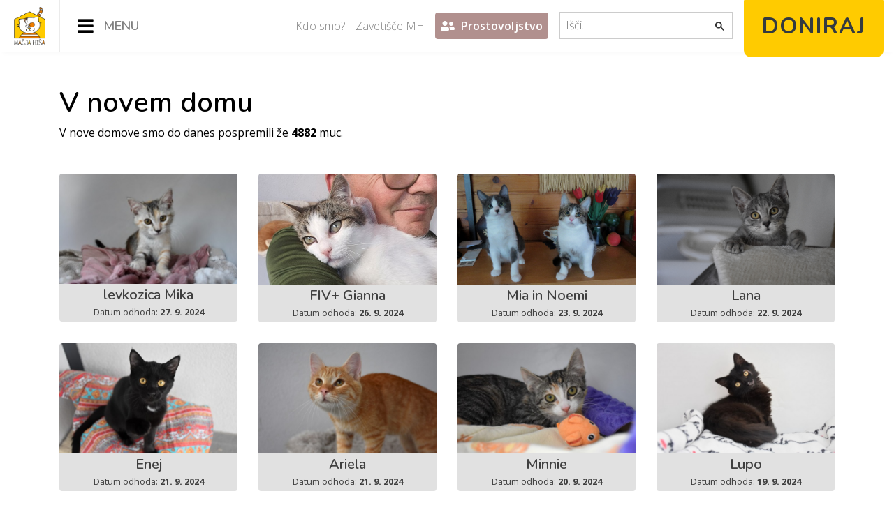

--- FILE ---
content_type: text/html; charset=utf-8
request_url: https://macjahisa.si/v-novem-domu/16
body_size: 5586
content:
<!--Start partials/header-->
<!DOCTYPE html>
<html lang="en">
  <head>
    <!-- Global site tag (gtag.js) - Google Analytics -->
    <script async src="https://www.googletagmanager.com/gtag/js?id=UA-136196420-1"></script>
    <script>
      window.dataLayer = window.dataLayer || [];
      function gtag() {
        dataLayer.push(arguments);
      }
      gtag("js", new Date());

      gtag("config", "UA-136196420-1");
    </script>
    <meta http-equiv="Content-Type" content="text/html; charset=utf-8" />
    <meta name="viewport" content="width=device-width, initial-scale=1, shrink-to-fit=no" />
    <meta name="twitter:card" content="summary_large_image" />
    <meta name="twitter:site" content="@MacjaHisa" />
    <meta name="twitter:creator" content="@MacjaHisa" />
    <meta property="og:url" content="http://macjahisa.si/v-novem-domu/16" />
    <meta property="og:type" content="website" />
    

    
              

        

        
        <meta name="description" content="Tukaj si lahko ogledate naše varovance, ki so od 01.04.2009 naprej dobili novo priložnost pri novih skrbnikih." />
        <meta property="og:description" content="Tukaj si lahko ogledate naše varovance, ki so od 01.04.2009 naprej dobili novo priložnost pri novih skrbnikih." />
        <meta name="twitter:description" content="Tukaj si lahko ogledate naše varovance, ki so od 01.04.2009 naprej dobili novo priložnost pri novih skrbnikih.">
        <title>V novem domu | Mačja hiša</title>
        <meta property="og:title" content="V novem domu | Mačja hiša" />
        <meta name="twitter:title" content="V novem domu | Mačja hiša">
        

    

    
    <meta property="og:image" content="http://macjahisa.si/files/page/social_default.png" />
    <meta name="twitter:image" content="http://macjahisa.si/files/page/social_default.png" />
    
    <meta property="og:image:width" content="500" />
    <meta property="og:image:height" content="260" />
    <link rel="icon" href="/images/favicon.ico" />
    <link
      rel="stylesheet"
      href="https://use.fontawesome.com/releases/v5.0.13/css/all.css"
      integrity="sha384-DNOHZ68U8hZfKXOrtjWvjxusGo9WQnrNx2sqG0tfsghAvtVlRW3tvkXWZh58N9jp"
      crossorigin="anonymous"
    />
    <link href="https://fonts.googleapis.com/css?family=Open+Sans:300,400,600,700&amp;subset=latin-ext" rel="stylesheet" />
    <link href="https://fonts.googleapis.com/css?family=Nunito:300,400,600,700&amp;subset=latin-ext" rel="stylesheet" />
    
    <link
      rel="stylesheet"
      href="https://cdnjs.cloudflare.com/ajax/libs/fancybox/3.5.2/jquery.fancybox.min.css"
      integrity="sha256-5yrE3ZX38R20LqA/1Mvh3KHJWG1HJF42qtZlRtGGRgE="
      crossorigin="anonymous"
    />
    <link rel="stylesheet" href="/dist/bundle.css?v=1752648587737" />
    <link rel="stylesheet" href="/css/index.css?v=1752648587737" />
    <link rel="stylesheet" href="/css/main.css?v=1752648587737" />
    <link rel="stylesheet" href="/css/flex_md.css?v=1752648587737" media="(max-width: 1515px)" />
    <link rel="stylesheet" href="/css/flex_sm.css?v=1752648587737" media="(max-width: 768px)" />
    <link rel="stylesheet" href="/css/fonts.css?v=1752648587737" />
  </head>
  <body>
    <!-- FACEBOOK JAVASCRIPT SDK -->
    <script>
      window.fbAsyncInit = function() {
        FB.init({
          appId: "1653543114703176",
          cookie: true,
          xfbml: true,
          version: "v2.12"
        });

        FB.AppEvents.logPageView();
      };

      (function(d, s, id) {
        var js,
          fjs = d.getElementsByTagName(s)[0];
        if (d.getElementById(id)) {
          return;
        }
        js = d.createElement(s);
        js.id = id;
        js.src = "https://connect.facebook.net/sl_SI/sdk.js#xfbml=1&version=v6.0";
        fjs.parentNode.insertBefore(js, fjs);
      })(document, "script", "facebook-jssdk");

      (function() {
        var cx = "001736101284721641425:w8gp2vqwk54";
        var gcse = document.createElement("script");
        gcse.type = "text/javascript";
        gcse.async = true;
        gcse.src = "https://cse.google.com/cse.js?cx=" + cx;
        var s = document.getElementsByTagName("script")[0];
        s.parentNode.insertBefore(gcse, s);
      })();

      window.onload = function() {
        // document.getElementById('gsc-i-id2').placeholder = 'Išči...';
        document.getElementById("gsc-i-id1").placeholder = "Išči...";
      };
    </script>
    <!-- END FACEBOOK JAVASCRIPT SDK -->

    <div class="navbar">
      <div class="logo">
        <a href="/"><img src="/files/page/logo.png" alt="Mačja hiša"/></a>
      </div>

      <a href="#" class="nav_menu_open">
        <i class="fas fa-bars"></i>
      </a>

      <div class="nav_menu">
        <div class="nav_menu_primary">
          <div class="nav_menu_primary_fixed_header">
            <div class="logo">
              <a href="/"><img src="/files/page/logo.png" alt="Mačja hiša"/></a>
            </div>
            <a href="#" class="nav_menu_close">
              <i class="fa fa-times" aria-hidden="true"></i>
            </a>
          </div>
          <ul class="nav_menu_primary_list">
            <li class="nav_menu_primary_category">
              <a href="#" class="nav_category_toggle">Posvojitev</a>
              <ul>
                <li><a href="/posvojitev/pogoji-in-postopek">Pogoji in postopek</a></li>
                <li><a href="/posvojitev/muce">Iščejo dom</a></li>
                <li><a href="/v-novem-domu/1">V novem domu</a></li>
              </ul>
            </li>
            <li class="nav_menu_primary_category">
              <a href="#" class="nav_category_toggle">Vaša pomoč</a>
              <ul>
<!--                <li class="highlighted">-->
<!--                  <a href="/pomoc/koledar">Koledarja Mačje hiše 2022</a>-->
<!--                </li>-->
<!--                <li class="highlighted">-->
<!--                  <a href="/pomoc/zbiramo-za-zavetisce">Zbiramo za novo zavetišče</a>-->
<!--                </li>-->
                <li><a href="/pomoc/nacini-pomoci">Načini pomoči</a></li>
                <li><a href="/pomoc/donacije">Donacije</a></li>
                <li><a href="/pomoc/dohodnina">Dohodnina</a></li>
                <li><a href="/o-nas/macji-boter">Posvojitev na daljavo</a></li>
                <li><a href="/projekt-vita/predstavitev">Projekt Vita</a></li>
              </ul>
            </li>
            <li class="nav_menu_primary_category">
              <a href="#" class="nav_category_toggle">Izobraževanje</a>
              <ul>
                <li>
                  <a href="/dobro-je-vedeti/sterilizacija-kastracija"
                    >Sterilizacija in kastracija</a
                  >
                </li>
                <li><a href="/dobro-je-vedeti/zbirka-macje-hise">Zbirka Mačje hiše</a></li>
                <li><a href="/dobro-je-vedeti/letaki">Letaki</a></li>
                <li>
                  <a href="/dobro-je-vedeti/prispevki-clanki-povezave"
                    >Prispevki, članki, povezave</a
                  >
                </li>
                <li><a href="/dobro-je-vedeti/koticek-za-otroke">Kotiček za otroke</a></li>
              </ul>
            </li>
          </ul>
        </div>
        <!-- END PRIMARY MENU -->

        <!-- SECONDARY MENU -->
        <div class="nav_menu_secondary">
          <ul>
            <li><a href="/o-nas/kdo-smo">Kdo smo?</a></li>
            <li><a href="/o-nas/zavetisce-mh">Zavetišče MH</a></li>
            <li class="with-bootstrap">
              <a class="highlighted" href="/o-nas/prostovoljstvo">
                <i class="fas fa-user-friends mr-1"></i>
                Prostovoljstvo
              </a>
            </li>
          </ul>
        </div>

        <!-- SEARCH FORM -->
        <div class="nav_search">
          <gcse:search></gcse:search>
        </div>
      </div>
      <!-- END NAV_MENU -->

      <div class="nav_donate">
        <form action="/pomoc/donacije" method="post" target="_top">
          <!-- <input type="hidden" name="cmd" value="_s-xclick">
        <input type="hidden" name="hosted_button_id" value="3T8VTPP8R7H74"> -->
          <button type="submit" border="0" alt="PayPal donacije">Doniraj</button>
        </form>
      </div>
    </div>
    <!--End partials/header-->


<div class="with-bootstrap">
    <div class="container">
        <div class="row content-wrapper py-4 py-md-5">
            <div class="content-body col-12">
                <div class="mb-5">
                    <h1>V novem domu</h1>
                    <p>V nove domove smo do danes pospremili že <strong>4882</strong> muc.</p>
                </div>

                <div class="row">
                    
                        <div class="seznam-muc-list-item col-12 col-sm-6 col-md-4 col-xl-3 no-underline rounded">
                            <img
                                src="/files/oglasi_muce/4405__1.jpeg"
                                alt="levkozica Mika"
                                class="img-fluid rounded-top"
                            />
                            <div class="bg-gray-1 text-dark text-center py-1 px-2 rounded-bottom">
                                <h5 class="mb-0">levkozica Mika</h5>
                                <small>
                                    Datum odhoda: <strong>27. 9. 2024</strong>
                                </small>
                            </div>
                        </div>
                    
                        <div class="seznam-muc-list-item col-12 col-sm-6 col-md-4 col-xl-3 no-underline rounded">
                            <img
                                src="/files/oglasi_muce/4457__1.jpeg"
                                alt="FIV+ Gianna"
                                class="img-fluid rounded-top"
                            />
                            <div class="bg-gray-1 text-dark text-center py-1 px-2 rounded-bottom">
                                <h5 class="mb-0">FIV+ Gianna</h5>
                                <small>
                                    Datum odhoda: <strong>26. 9. 2024</strong>
                                </small>
                            </div>
                        </div>
                    
                        <div class="seznam-muc-list-item col-12 col-sm-6 col-md-4 col-xl-3 no-underline rounded">
                            <img
                                src="/files/oglasi_muce/4449__1.jpeg"
                                alt="Mia in Noemi"
                                class="img-fluid rounded-top"
                            />
                            <div class="bg-gray-1 text-dark text-center py-1 px-2 rounded-bottom">
                                <h5 class="mb-0">Mia in Noemi</h5>
                                <small>
                                    Datum odhoda: <strong>23. 9. 2024</strong>
                                </small>
                            </div>
                        </div>
                    
                        <div class="seznam-muc-list-item col-12 col-sm-6 col-md-4 col-xl-3 no-underline rounded">
                            <img
                                src="/files/oglasi_muce/4448__1.jpeg"
                                alt="Lana"
                                class="img-fluid rounded-top"
                            />
                            <div class="bg-gray-1 text-dark text-center py-1 px-2 rounded-bottom">
                                <h5 class="mb-0">Lana</h5>
                                <small>
                                    Datum odhoda: <strong>22. 9. 2024</strong>
                                </small>
                            </div>
                        </div>
                    
                        <div class="seznam-muc-list-item col-12 col-sm-6 col-md-4 col-xl-3 no-underline rounded">
                            <img
                                src="/files/oglasi_muce/4174__1.jpeg"
                                alt="Enej"
                                class="img-fluid rounded-top"
                            />
                            <div class="bg-gray-1 text-dark text-center py-1 px-2 rounded-bottom">
                                <h5 class="mb-0">Enej</h5>
                                <small>
                                    Datum odhoda: <strong>21. 9. 2024</strong>
                                </small>
                            </div>
                        </div>
                    
                        <div class="seznam-muc-list-item col-12 col-sm-6 col-md-4 col-xl-3 no-underline rounded">
                            <img
                                src="/files/oglasi_muce/4178__1.jpeg"
                                alt="Ariela"
                                class="img-fluid rounded-top"
                            />
                            <div class="bg-gray-1 text-dark text-center py-1 px-2 rounded-bottom">
                                <h5 class="mb-0">Ariela</h5>
                                <small>
                                    Datum odhoda: <strong>21. 9. 2024</strong>
                                </small>
                            </div>
                        </div>
                    
                        <div class="seznam-muc-list-item col-12 col-sm-6 col-md-4 col-xl-3 no-underline rounded">
                            <img
                                src="/files/oglasi_muce/4454__1.jpeg"
                                alt="Minnie"
                                class="img-fluid rounded-top"
                            />
                            <div class="bg-gray-1 text-dark text-center py-1 px-2 rounded-bottom">
                                <h5 class="mb-0">Minnie</h5>
                                <small>
                                    Datum odhoda: <strong>20. 9. 2024</strong>
                                </small>
                            </div>
                        </div>
                    
                        <div class="seznam-muc-list-item col-12 col-sm-6 col-md-4 col-xl-3 no-underline rounded">
                            <img
                                src="/files/oglasi_muce/4434__1.jpeg"
                                alt="Lupo"
                                class="img-fluid rounded-top"
                            />
                            <div class="bg-gray-1 text-dark text-center py-1 px-2 rounded-bottom">
                                <h5 class="mb-0">Lupo</h5>
                                <small>
                                    Datum odhoda: <strong>19. 9. 2024</strong>
                                </small>
                            </div>
                        </div>
                    
                        <div class="seznam-muc-list-item col-12 col-sm-6 col-md-4 col-xl-3 no-underline rounded">
                            <img
                                src="/files/oglasi_muce/4432__1.jpeg"
                                alt="Zala in Zarja"
                                class="img-fluid rounded-top"
                            />
                            <div class="bg-gray-1 text-dark text-center py-1 px-2 rounded-bottom">
                                <h5 class="mb-0">Zala in Zarja</h5>
                                <small>
                                    Datum odhoda: <strong>15. 9. 2024</strong>
                                </small>
                            </div>
                        </div>
                    
                        <div class="seznam-muc-list-item col-12 col-sm-6 col-md-4 col-xl-3 no-underline rounded">
                            <img
                                src="/files/oglasi_muce/4225__1.jpeg"
                                alt="Nani"
                                class="img-fluid rounded-top"
                            />
                            <div class="bg-gray-1 text-dark text-center py-1 px-2 rounded-bottom">
                                <h5 class="mb-0">Nani</h5>
                                <small>
                                    Datum odhoda: <strong>14. 9. 2024</strong>
                                </small>
                            </div>
                        </div>
                    
                        <div class="seznam-muc-list-item col-12 col-sm-6 col-md-4 col-xl-3 no-underline rounded">
                            <img
                                src="/files/oglasi_muce/4020__1.jpeg"
                                alt="Dona"
                                class="img-fluid rounded-top"
                            />
                            <div class="bg-gray-1 text-dark text-center py-1 px-2 rounded-bottom">
                                <h5 class="mb-0">Dona</h5>
                                <small>
                                    Datum odhoda: <strong>13. 9. 2024</strong>
                                </small>
                            </div>
                        </div>
                    
                        <div class="seznam-muc-list-item col-12 col-sm-6 col-md-4 col-xl-3 no-underline rounded">
                            <img
                                src="/files/oglasi_muce/4439__1.jpeg"
                                alt="Lina"
                                class="img-fluid rounded-top"
                            />
                            <div class="bg-gray-1 text-dark text-center py-1 px-2 rounded-bottom">
                                <h5 class="mb-0">Lina</h5>
                                <small>
                                    Datum odhoda: <strong>13. 9. 2024</strong>
                                </small>
                            </div>
                        </div>
                    
                        <div class="seznam-muc-list-item col-12 col-sm-6 col-md-4 col-xl-3 no-underline rounded">
                            <img
                                src="/files/oglasi_muce/4443__1.jpeg"
                                alt="Luna"
                                class="img-fluid rounded-top"
                            />
                            <div class="bg-gray-1 text-dark text-center py-1 px-2 rounded-bottom">
                                <h5 class="mb-0">Luna</h5>
                                <small>
                                    Datum odhoda: <strong>13. 9. 2024</strong>
                                </small>
                            </div>
                        </div>
                    
                        <div class="seznam-muc-list-item col-12 col-sm-6 col-md-4 col-xl-3 no-underline rounded">
                            <img
                                src="/files/oglasi_muce/4408__1.jpeg"
                                alt="Minka"
                                class="img-fluid rounded-top"
                            />
                            <div class="bg-gray-1 text-dark text-center py-1 px-2 rounded-bottom">
                                <h5 class="mb-0">Minka</h5>
                                <small>
                                    Datum odhoda: <strong>11. 9. 2024</strong>
                                </small>
                            </div>
                        </div>
                    
                        <div class="seznam-muc-list-item col-12 col-sm-6 col-md-4 col-xl-3 no-underline rounded">
                            <img
                                src="/files/oglasi_muce/4447__1.jpeg"
                                alt="Ferdinand"
                                class="img-fluid rounded-top"
                            />
                            <div class="bg-gray-1 text-dark text-center py-1 px-2 rounded-bottom">
                                <h5 class="mb-0">Ferdinand</h5>
                                <small>
                                    Datum odhoda: <strong>11. 9. 2024</strong>
                                </small>
                            </div>
                        </div>
                    
                        <div class="seznam-muc-list-item col-12 col-sm-6 col-md-4 col-xl-3 no-underline rounded">
                            <img
                                src="/files/oglasi_muce/4409__1.jpeg"
                                alt="piratek Jerko"
                                class="img-fluid rounded-top"
                            />
                            <div class="bg-gray-1 text-dark text-center py-1 px-2 rounded-bottom">
                                <h5 class="mb-0">piratek Jerko</h5>
                                <small>
                                    Datum odhoda: <strong>31. 8. 2024</strong>
                                </small>
                            </div>
                        </div>
                    
                        <div class="seznam-muc-list-item col-12 col-sm-6 col-md-4 col-xl-3 no-underline rounded">
                            <img
                                src="/files/oglasi_muce/4351__1.jpeg"
                                alt="Fox"
                                class="img-fluid rounded-top"
                            />
                            <div class="bg-gray-1 text-dark text-center py-1 px-2 rounded-bottom">
                                <h5 class="mb-0">Fox</h5>
                                <small>
                                    Datum odhoda: <strong>30. 8. 2024</strong>
                                </small>
                            </div>
                        </div>
                    
                        <div class="seznam-muc-list-item col-12 col-sm-6 col-md-4 col-xl-3 no-underline rounded">
                            <img
                                src="/files/oglasi_muce/4036__1.jpeg"
                                alt="Paris"
                                class="img-fluid rounded-top"
                            />
                            <div class="bg-gray-1 text-dark text-center py-1 px-2 rounded-bottom">
                                <h5 class="mb-0">Paris</h5>
                                <small>
                                    Datum odhoda: <strong>27. 8. 2024</strong>
                                </small>
                            </div>
                        </div>
                    
                        <div class="seznam-muc-list-item col-12 col-sm-6 col-md-4 col-xl-3 no-underline rounded">
                            <img
                                src="/files/oglasi_muce/4391__1.jpeg"
                                alt="Mačo"
                                class="img-fluid rounded-top"
                            />
                            <div class="bg-gray-1 text-dark text-center py-1 px-2 rounded-bottom">
                                <h5 class="mb-0">Mačo</h5>
                                <small>
                                    Datum odhoda: <strong>24. 8. 2024</strong>
                                </small>
                            </div>
                        </div>
                    
                        <div class="seznam-muc-list-item col-12 col-sm-6 col-md-4 col-xl-3 no-underline rounded">
                            <img
                                src="/files/oglasi_muce/4419__1.jpeg"
                                alt="Mia in Noemi"
                                class="img-fluid rounded-top"
                            />
                            <div class="bg-gray-1 text-dark text-center py-1 px-2 rounded-bottom">
                                <h5 class="mb-0">Mia in Noemi</h5>
                                <small>
                                    Datum odhoda: <strong>23. 8. 2024</strong>
                                </small>
                            </div>
                        </div>
                    
                </div>

                <!--Pagination-->
                
                    <nav aria-label="Premikanje po straneh">
                        <ul class="pagination justify-content-center">
                            
                                <li class="page-item">
                                    <a href="/v-novem-domu/1" class="page-link">
                                        <i class="fas fa-angle-double-left"></i>
                                        <span class="sr-only">Na prvo stran</span>
                                    </a>
                                </li>
                            

                            

                            
                                <li class="page-item">
                                    <a href="/v-novem-domu/15" class="page-link">
                                        <i class="fas fa-angle-left"></i>
                                    </a>
                                </li>
                            

                            
                                
                                    <li class="page-item">
                                        <a href="/v-novem-domu/14" class="page-link">
                                            14
                                        </a>
                                    </li>
                                

                                
                            
                                
                                    <li class="page-item">
                                        <a href="/v-novem-domu/15" class="page-link">
                                            15
                                        </a>
                                    </li>
                                

                                
                            
                                
                                    <li class="page-item active">
                                        <a class="page-link">
                                            16
                                        </a>
                                    </li>
                                

                                
                            
                                
                                    <li class="page-item">
                                        <a href="/v-novem-domu/17" class="page-link">
                                            17
                                        </a>
                                    </li>
                                

                                
                            
                                
                                    <li class="page-item">
                                        <a href="/v-novem-domu/18" class="page-link">
                                            18
                                        </a>
                                    </li>
                                

                                
                                    <li class="page-item">
                                        <a href="/v-novem-domu/17" class="page-link">
                                            <i class="fas fa-angle-right"></i>
                                        </a>
                                    </li>
                                
                            

                            
                                <li class="page-item">
                                    <a href="/v-novem-domu/220" class="page-link">
                                        <i class="fas fa-angle-double-right"></i>
                                    </a>
                                </li>
                            
                        </ul>
                    </nav>
                
            </div>
        </div>
    </div>
</div>

<!--Start partials/footer-->
<div class="with-bootstrap">
    <footer class="footer">
        <div class="bg-dark py-5 text-gray-1">
            <div class="container">
                <div class="row">
                    <div class="footer-links col-12 col-xl-8 text-center text-md-left py-2">
                        <div class="row">
                            <div class="col-12 col-md-4">
                                <h4 class="footer-links__title">Hitre povezave</h4>
                                <ul class="footer-links__list">
                                    <li class="footer-links__list-item">
                                        <a href="/o-nas/zavetisce-mh">
                                            Zavetišče MH
                                        </a>
                                    </li>
                                    <li class="footer-links__list-item">
                                        <a href="/posvojitev/muce">
                                            Iščejo dom
                                        </a>
                                    </li>
                                    <li class="footer-links__list-item">
                                        <a href="/o-nas/macji-boter">
                                            Posvojitev na daljavo
                                        </a>
                                    </li>
                                    <li class="footer-links__list-item">
                                        <a href="/dobrodelni-koncert">
                                            Dobrodelni koncert
                                        </a>
                                    </li>
                                    <li class="footer-links__list-item">
                                        <a href="/dobro-je-vedeti/zbirka-macje-hise">
                                            Zbirka Mačje hiše
                                        </a>
                                    </li>
                                    <li class="footer-links__list-item">
                                        <a href="/projekt-vita/predstavitev">
                                            Projekt Vita
                                        </a>
                                    </li>
                                    <li class="footer-links__list-item">
                                        <a href="/o-nas/eu-dog-and-cat-alliance">EU Dog & Cat Alliance</a>
                                    </li>
                                </ul>
                            </div>
                            <div class="col-12 col-md-4">
                                <h4 class="footer-links__title">Obiščite tudi</h4>
                                <ul class="footer-links__list">
                                    <li class="footer-links__list-item">
                                        <a href="https://www.macjahisa-vet.si" target="_blank">
                                            Veterina MH
                                        </a>
                                    </li>
                                    <li class="footer-links__list-item">
                                        <a href="https://www.macjiboter.si" target="_blank">
                                            Mačji boter
                                        </a>
                                    </li>
                                    <li class="footer-links__list-item">
                                        <a href="https://www.supercombe.si" target="_blank">
                                            Trgovina Super čombe
                                        </a>
                                    </li>
                                    <li class="footer-links__list-item">
                                        <a href="https://www.pomagamo-zivalim.si/index.php" target="_blank">
                                            Forum Pomagamo živalim
                                        </a>
                                    </li>
                                </ul>
                            </div>
                            <div class="col-12 col-md-4">
                                <h4 class="footer-links__title">Kontakt</h4>
                                <ul class="footer-links__list">
                                    <li class="footer-links__list-item">Zavod Mačja hiša</li>
                                    <li class="footer-links__list-item">
                                        <i class="fas fa-home" aria-hidden="true"></i>
                                        Kulturniška ulica 35, 3000 Celje
                                    </li>
                                    <li class="footer-links__list-item">
                                        <i class="fas fa-envelope" aria-hidden="true"></i>
                                        info@macjahisa.si
                                    </li>
                                    <li class="footer-links__list-item">
                                        <i class="fas fa-phone" aria-hidden="true"></i>
                                        040 842 090
                                    </li>
                                </ul>
                            </div>
                        </div>
                    </div>
                    <div class="footer-social col-12 col-md-6 col-xl-4 py-2 text-center">
                        <div class="row mb-4 justify-content-center">
                            <div class="col-2 col-xl-4">
                                <a href="https://twitter.com/MacjaHisa" target="_blank">
                                    <i class="fab fa-twitter footer-social__icon" aria-hidden="true"></i>
                                </a>
                            </div>
                            <div class="col-2 col-xl-4">
                                <a href="https://www.youtube.com/channel/UC_Gq4voyvfoOCafJMNY0oHg" target="_blank">
                                    <i class="fab fa-youtube footer-social__icon" aria-hidden="true"></i>
                                </a>
                            </div>
                            <div class="col-2 col-xl-4">
                                <a href="https://instagram.com/macjahisa" target="_blank">
                                    <i class="fab fa-instagram footer-social__icon" aria-hidden="true"></i>
                                </a>
                            </div>
                        </div>

                        <div
                            class="fb-page"
                            data-href="https://www.facebook.com/macjahisa"
                            data-small-header="false"
                            data-adapt-container-width="true"
                            data-hide-cover="false"
                            data-show-facepile="false"
                            data-tabs=""
                            data-width=""
                            data-height=""
                        >
                            <blockquote cite="https://www.facebook.com/macjahisa" class="fb-xfbml-parse-ignore">
                                <a href="https://www.facebook.com/macjahisa">Mačja hiša</a>
                            </blockquote>
                        </div>
                    </div>
                </div>
            </div>
        </div>
        <div class="footer-signature bg-black py-2 text-gray-3">
            <div class="container">
                <div class="row flex-column flex-md-row justify-content-center align-items-center small">
                    <span class="py-1">
                        Zavod Mačja hiša © 2025.
                    </span>
                    <i class="fas fa-square footer-signature__divider" aria-hidden="true"></i>
                    <span class="py-1">
                        Vse pravice pridržane.
                    </span>
                    <i class="fas fa-square footer-signature__divider" aria-hidden="true"></i>
                    <span class="py-1">
                        <a href="/izjava-o-zasebnosti" class="text-primary">
                            Izjava o zasebnosti
                        </a>
                    </span>
                    <i class="fas fa-square footer-signature__divider" aria-hidden="true"></i>
                    <span class="py-1">
                        Izdelava:
                        <a href="mailto:jan.hacin@gmail.com" class="text-primary">
                            Jan Hacin
                        </a>
                    </span>
                </div>
            </div>
        </div>
    </footer>
</div>

<script
    src="https://cdnjs.cloudflare.com/ajax/libs/jquery/3.3.1/jquery.min.js"
    integrity="sha256-FgpCb/KJQlLNfOu91ta32o/NMZxltwRo8QtmkMRdAu8="
    crossorigin="anonymous"
></script>

<script
    src="https://cdnjs.cloudflare.com/ajax/libs/fancybox/3.5.2/jquery.fancybox.min.js"
    integrity="sha256-ULR2qlEu6WigJY4xQsDsJeW76e9tEE2EWjnKEQ+0L8Q="
    crossorigin="anonymous"
></script>



<script type="text/javascript">
    $(document).ready(function() {
        const $frontPageBanner = $('.index-slideshow');
        if ($frontPageBanner.length) {
            $frontPageBanner.slick({
                dots: true,
                arrows: false,
                slidesToShow: 1,
                autoplay: true,
                autoplaySpeed: 6000,
                infinite: true,
                fade: true,
                cssEase: "linear"
            });
        }
    });

    $('#imageZoom').click(function() {
        $('[data-fancybox="gallery"]')[0].click();
    });

    $('[data-fancybox="gallery"]').fancybox({
        loop: true,
        buttons: [ "zoom", "close" ],
    });
</script>



<script src="/js/main.js?v=1752648587737"></script>
<script type="text/javascript" src="/dist/bundle.js?v=1752648587737"></script>

<!--<script-->
<!--    type="text/javascript"-->
<!--    src="//downloads.mailchimp.com/js/signup-forms/popup/embed.js"-->
<!--    data-dojo-config="usePlainJson: true, isDebug: false"-->
<!--&gt;</script>-->

<!--<script type="text/javascript">-->
<!--    require(["mojo/signup-forms/Loader"], function(L) {-->
<!--        L.start({-->
<!--            "baseUrl": "mc.us5.list-manage.com",-->
<!--            "uuid": "d07acd44f9838ec72a617ce1f",-->
<!--            "lid": "b794a4e2e2"-->
<!--        })-->
<!--    })-->
<!--</script>-->

<script async src="https://platform.twitter.com/widgets.js" charset="utf-8"></script>

</body>
</html>
<!--End partials/footer-->



--- FILE ---
content_type: text/css
request_url: https://macjahisa.si/dist/bundle.css?v=1752648587737
body_size: 243881
content:
*,*::before,*::after{margin:0;padding:0;box-sizing:inherit}html,body{overflow-x:hidden}html{box-sizing:border-box;height:100%}body{font-family:"Open Sans", sans-serif;min-height:100%;padding-top:75px}@media (max-width: 768px){body{padding-top:55px}}body.navbar_fixed{overflow-y:hidden}ul{list-style:none}a{text-decoration:none;color:inherit;font-weight:600}button:focus,a:focus{outline:none !important;-webkit-tap-highlight-color:transparent}iframe{max-width:100%}.navbar>.nav_menu>.nav_menu_primary>ul.nav_menu_primary_list>li.nav_menu_primary_category,.navbar>.nav_donate form button{font-family:"Nunito", sans-serif}.navbar.open_mobile>.nav_menu>.nav_menu_secondary,.navbar>.nav_menu>.nav_menu_primary{display:flex;justify-content:center}.navbar>.nav_menu{display:flex;justify-content:flex-end}.navbar>.nav_menu>.nav_menu_primary>ul.nav_menu_primary_list,.navbar>.nav_menu>.nav_menu_secondary,.navbar>.nav_menu>.nav_search{display:flex;align-items:center}.navbar>.logo{display:flex;justify-content:center;align-items:center}.navbar>.nav_menu{transition:all 0.15s ease-in-out}.navbar.open_mobile>.nav_menu>.nav_menu_secondary>ul{display:flex;flex-direction:column;align-items:center}.bg-cover{background-size:cover;background-position:center center;background-repeat:no-repeat;background-color:#848484}.no-underline{text-decoration:none !important}.no-underline:hover{text-decoration:none !important}.navbar{display:flex;height:75px;width:100%;position:fixed;top:0;transition:top 0.15s ease-in-out;background:#fff;border-bottom:1px solid rgba(0,0,0,0.08);box-shadow:0 5px 7px -4px rgba(0,0,0,0.03);z-index:9999}@media (max-width: 768px){.navbar{height:55px}}.navbar.move-up{top:calc(-75px - 8px)}.navbar:not(.open_mobile)>.nav_menu>.nav_menu_primary>.nav_menu_primary_list>li.nav_menu_primary_category:hover{background-color:#595959}.navbar:not(.open_mobile)>.nav_menu>.nav_menu_primary>.nav_menu_primary_list>li.nav_menu_primary_category:hover>a.nav_category_toggle{color:#fff}.navbar:not(.open_mobile)>.nav_menu>.nav_menu_primary>.nav_menu_primary_list>li.nav_menu_primary_category:hover>ul{display:block}.navbar:not(.open_mobile)>.nav_menu>.nav_menu_primary>.nav_menu_primary_list>li.nav_menu_primary_category:hover>ul:hover{cursor:pointer}.navbar.open_mobile{position:fixed;top:0;left:0;right:0;bottom:0;display:block;width:100%;height:auto;padding-top:3vw;background:#fff;z-index:9999;overflow-y:auto;-webkit-overflow-scrolling:touch}@media (max-width: 768px){.navbar.open_mobile{padding-top:0}}.navbar.open_mobile>.logo,.navbar.open_mobile>.nav_menu_open,.navbar.open_mobile>.nav_donate{display:none}.navbar.open_mobile>.nav_menu{display:flex;flex-direction:column}@media (max-width: 768px){.navbar.open_mobile>.nav_menu{padding-top:0}.navbar.open_mobile>.nav_menu .nav_menu_primary_fixed_header{height:55px;padding:5px 0}}.navbar.open_mobile>.nav_menu>*{max-width:90%;width:1140px;margin:0 auto}.navbar.open_mobile>.nav_menu>.nav_menu_primary{display:flex;flex-direction:column}.navbar.open_mobile>.nav_menu>.nav_menu_primary>.nav_menu_primary_fixed_header{display:flex;justify-content:space-between}.navbar.open_mobile>.nav_menu>.nav_menu_primary>.nav_menu_primary_fixed_header>.logo img{height:80px}@media (max-width: 768px){.navbar.open_mobile>.nav_menu>.nav_menu_primary>.nav_menu_primary_fixed_header>.logo img{height:45px}}.navbar.open_mobile>.nav_menu>.nav_menu_primary>.nav_menu_primary_fixed_header>a.nav_menu_close{font-size:calc(1.325rem + .9vw)}@media (max-width: 768px){.navbar.open_mobile>.nav_menu>.nav_menu_primary>.nav_menu_primary_fixed_header>a.nav_menu_close{font-size:calc(1.275rem + .3vw);display:flex;align-items:center}}@media (max-width: 768px) and (min-width: 1200px){.navbar.open_mobile>.nav_menu>.nav_menu_primary>.nav_menu_primary_fixed_header>a.nav_menu_close{font-size:1.5rem}}@media (min-width: 769px){.navbar.open_mobile>.nav_menu>.nav_menu_primary>.nav_menu_primary_fixed_header>a.nav_menu_close:hover{color:#848484}}@media (min-width: 1200px){.navbar.open_mobile>.nav_menu>.nav_menu_primary>.nav_menu_primary_fixed_header>a.nav_menu_close{font-size:2rem}}.navbar.open_mobile>.nav_menu>.nav_menu_primary>ul.nav_menu_primary_list{padding-top:3vw;flex-direction:column}.navbar.open_mobile>.nav_menu>.nav_menu_primary>ul.nav_menu_primary_list>li.nav_menu_primary_category{border-right:none;line-height:55px;text-align:center}@media (max-width: 768px){.navbar.open_mobile>.nav_menu>.nav_menu_primary>ul.nav_menu_primary_list>li.nav_menu_primary_category{text-align:left}}@media (min-width: 769px){.navbar.open_mobile>.nav_menu>.nav_menu_primary>ul.nav_menu_primary_list>li.nav_menu_primary_category:hover{color:#848484;background-color:#fff;cursor:pointer}}@media (min-width: 769px){.navbar.open_mobile>.nav_menu>.nav_menu_primary>ul.nav_menu_primary_list>li.nav_menu_primary_category.active>a.nav_category_toggle{color:#848484}}.navbar.open_mobile>.nav_menu>.nav_menu_primary>ul.nav_menu_primary_list>li.nav_menu_primary_category.active>a.nav_category_toggle:after{transform:rotate(-90deg)}.navbar.open_mobile>.nav_menu>.nav_menu_primary>ul.nav_menu_primary_list>li.nav_menu_primary_category>a.nav_category_toggle{font-size:calc(1.275rem + .3vw);margin:0 10px}@media (max-width: 768px){.navbar.open_mobile>.nav_menu>.nav_menu_primary>ul.nav_menu_primary_list>li.nav_menu_primary_category>a.nav_category_toggle{margin-left:0}}@media (min-width: 769px){.navbar.open_mobile>.nav_menu>.nav_menu_primary>ul.nav_menu_primary_list>li.nav_menu_primary_category>a.nav_category_toggle:hover{color:#848484}}@media (min-width: 1200px){.navbar.open_mobile>.nav_menu>.nav_menu_primary>ul.nav_menu_primary_list>li.nav_menu_primary_category>a.nav_category_toggle{font-size:1.5rem}}.navbar.open_mobile>.nav_menu>.nav_menu_primary>ul.nav_menu_primary_list>li.nav_menu_primary_category>a.nav_category_toggle:after{display:inline-block;content:"\f0d7";font-family:"Font Awesome 5 Free";margin-left:10px;transition:all 0.25s ease-in-out}.navbar.open_mobile>.nav_menu>.nav_menu_primary>ul.nav_menu_primary_list>li.nav_menu_primary_category>ul{position:initial;width:auto}.navbar.open_mobile>.nav_menu>.nav_menu_primary>ul.nav_menu_primary_list>li.nav_menu_primary_category>ul>li{border:none;width:auto;text-align:center}@media (max-width: 768px){.navbar.open_mobile>.nav_menu>.nav_menu_primary>ul.nav_menu_primary_list>li.nav_menu_primary_category>ul>li{text-align:left}}@media (min-width: 769px){.navbar.open_mobile>.nav_menu>.nav_menu_primary>ul.nav_menu_primary_list>li.nav_menu_primary_category>ul>li:hover{background-color:#fff}.navbar.open_mobile>.nav_menu>.nav_menu_primary>ul.nav_menu_primary_list>li.nav_menu_primary_category>ul>li:hover>a{color:#848484}}.navbar.open_mobile>.nav_menu>.nav_menu_primary>ul.nav_menu_primary_list>li.nav_menu_primary_category>ul>li:first-of-type{border-top:none}.navbar.open_mobile>.nav_menu>.nav_menu_primary>ul.nav_menu_primary_list>li.nav_menu_primary_category>ul>li>a{font-size:1.125rem}.navbar.open_mobile>.nav_menu>.nav_menu_secondary{margin:3vw auto;line-height:40px}@media (max-width: 768px){.navbar.open_mobile>.nav_menu>.nav_menu_secondary{justify-content:flex-start;margin:3vw auto 3vw 20px}}@media (max-width: 768px){.navbar.open_mobile>.nav_menu>.nav_menu_secondary>ul{align-items:flex-start}}.navbar.open_mobile>.nav_menu>.nav_menu_secondary>ul>li>a{font-size:1.25rem}.navbar.open_mobile>.nav_menu>.nav_search{display:block;width:300px;margin-top:20px}@media (max-width: 768px){.navbar.open_mobile>.nav_menu>.nav_search{margin-left:20px}}.navbar>.logo{padding:10px 20px 5px 20px;border-right:1px solid rgba(0,0,0,0.08)}.navbar>.logo img{height:55px}.navbar>a.nav_menu_open{display:none}@media (max-width: 1420px){.navbar>a.nav_menu_open{font-size:calc(1.2875rem + .45vw);position:relative;margin-right:auto;display:flex;align-items:center;padding:15px 25px}}@media (max-width: 1420px) and (min-width: 1200px){.navbar>a.nav_menu_open{font-size:1.625rem}}@media (max-width: 1420px){.navbar>a.nav_menu_open::after{font-size:1.125rem;content:"Menu";position:absolute;top:50%;transform:translateY(-50%);right:-2.5rem;font-family:"Nunito", sans-serif;font-weight:600;text-transform:uppercase;opacity:0.5}}@media (max-width: 1420px) and (max-width: 768px){.navbar>a.nav_menu_open::after{display:none}}@media (max-width: 768px){.navbar>a.nav_menu_open{order:3}}.navbar>.nav_menu{width:100%}@media (max-width: 768px){.navbar>.nav_menu{display:none}}.navbar>.nav_menu>.nav_menu_primary{margin-right:auto}@media (max-width: 1420px){.navbar>.nav_menu>.nav_menu_primary{display:none}}@media (max-width: 768px){.navbar>.nav_menu>.nav_menu_primary{max-width:100%;padding:0 20px}}.navbar>.nav_menu>.nav_menu_primary>.nav_menu_primary_fixed_header{display:none}@media (max-width: 768px){.navbar>.nav_menu>.nav_menu_primary>ul.nav_menu_primary_list{align-items:flex-start}}.navbar>.nav_menu>.nav_menu_primary>ul.nav_menu_primary_list>li.nav_menu_primary_category{font-size:1.125rem;position:relative;line-height:75px;border-right:1px solid rgba(0,0,0,0.08);font-weight:600}.navbar>.nav_menu>.nav_menu_primary>ul.nav_menu_primary_list>li.nav_menu_primary_category>a.nav_category_toggle{margin:0 20px;font-weight:bold;color:#343a40}.navbar>.nav_menu>.nav_menu_primary>ul.nav_menu_primary_list>li.nav_menu_primary_category>ul{border-bottom-left-radius:5px;border-bottom-right-radius:5px;display:none;top:auto;width:220px;position:absolute;z-index:9900;text-align:left;background:#fff}.navbar>.nav_menu>.nav_menu_primary>ul.nav_menu_primary_list>li.nav_menu_primary_category>ul>li{background:#fff;width:245px;padding:3px 0;line-height:normal;border-bottom:1px solid rgba(0,0,0,0.08);border-left:1px solid rgba(0,0,0,0.08);border-right:1px solid rgba(0,0,0,0.08)}@media (min-width: 769px){.navbar>.nav_menu>.nav_menu_primary>ul.nav_menu_primary_list>li.nav_menu_primary_category>ul>li:hover{background-color:#e5e5e5}}@media (min-width: 769px){.navbar>.nav_menu>.nav_menu_primary>ul.nav_menu_primary_list>li.nav_menu_primary_category>ul>li.highlighted{background-color:#ffcb00}.navbar>.nav_menu>.nav_menu_primary>ul.nav_menu_primary_list>li.nav_menu_primary_category>ul>li.highlighted:hover{background-color:#e6b700}.navbar>.nav_menu>.nav_menu_primary>ul.nav_menu_primary_list>li.nav_menu_primary_category>ul>li.highlighted>a{font-weight:bold !important}}.navbar>.nav_menu>.nav_menu_primary>ul.nav_menu_primary_list>li.nav_menu_primary_category>ul>li:first-of-type{border-top:1px solid rgba(0,0,0,0.08)}.navbar>.nav_menu>.nav_menu_primary>ul.nav_menu_primary_list>li.nav_menu_primary_category>ul>li:last-of-type{border-bottom-left-radius:5px;border-bottom-right-radius:5px}.navbar>.nav_menu>.nav_menu_primary>ul.nav_menu_primary_list>li.nav_menu_primary_category>ul>li>a{font-size:1rem;display:block;padding:10px 15px;color:#1f1f1f;font-weight:500}@media (max-width: 768px){.navbar>.nav_menu>.nav_menu_primary>ul.nav_menu_primary_list>li.nav_menu_primary_category>ul>li>a{padding-left:0}}.navbar>.nav_menu>.nav_menu_primary>ul.nav_menu_primary_list .nav_menu_secondary_mobile{display:none}@media (max-width: 1140px){.navbar>.nav_menu>.nav_menu_secondary{display:none}}.navbar>.nav_menu>.nav_menu_secondary>ul{display:flex}.navbar>.nav_menu>.nav_menu_secondary>ul>li a{font-size:1rem;margin-right:15px;font-weight:300;color:#848484;letter-spacing:0.1px}.navbar>.nav_menu>.nav_menu_secondary>ul>li a:not(.highlighted):hover{color:#000}.navbar>.nav_menu>.nav_menu_secondary>ul>li a.highlighted{background-color:#b1908e;color:#fff;padding:8px;font-weight:600;border-radius:4px;transition:background-color .15s ease-in-out}.navbar>.nav_menu>.nav_menu_secondary>ul>li a.highlighted:hover{background-color:#a17a77;text-decoration:none}.navbar>.nav_menu>.nav_search{width:200px}@media (max-width: 1420px){.navbar>.nav_menu>.nav_search{width:250px}}@media (max-width: 768px){.navbar>.nav_menu>.nav_search{display:none}}.navbar>.nav_menu>.nav_search #___gcse_0{width:100%;margin:auto 0 !important}.navbar>.nav_menu>.nav_search #___gcse_0 .gsc-control-cse.gsc-control-cse-sl{padding:0}.navbar>.nav_menu>.nav_search #___gcse_0 .gsc-control-cse.gsc-control-cse-sl .gsc-control-wrapper-cse{width:100%}.navbar>.nav_menu>.nav_search #___gcse_0 .gsc-control-cse.gsc-control-cse-sl .gsc-control-wrapper-cse form.gsc-search-box.gsc-search-box-tools{height:40px;margin-bottom:0}.navbar>.nav_menu>.nav_search #___gcse_0 .gsc-control-cse.gsc-control-cse-sl .gsc-control-wrapper-cse form.gsc-search-box.gsc-search-box-tools table.gsc-search-box{margin-bottom:0 !important}.navbar>.nav_menu>.nav_search #___gcse_0 .gsc-control-cse.gsc-control-cse-sl .gsc-control-wrapper-cse form.gsc-search-box.gsc-search-box-tools table.gsc-search-box td.gsc-input{padding-right:0 !important}.navbar>.nav_menu>.nav_search #___gcse_0 .gsc-control-cse.gsc-control-cse-sl .gsc-control-wrapper-cse form.gsc-search-box.gsc-search-box-tools table.gsc-search-box td.gsc-input>.gsc-input-box{border:1px solid rgba(0,0,0,0.2) !important;border-right:none !important;border-radius:0 !important}.navbar>.nav_menu>.nav_search #___gcse_0 .gsc-control-cse.gsc-control-cse-sl .gsc-control-wrapper-cse form.gsc-search-box.gsc-search-box-tools table.gsc-search-box td.gsc-input>.gsc-input-box .gsib_a{font-family:"Open Sans", serif !important;font-weight:300 !important;font-size:18px !important;padding:0 0 0 8px !important}.navbar>.nav_menu>.nav_search #___gcse_0 .gsc-control-cse.gsc-control-cse-sl .gsc-control-wrapper-cse form.gsc-search-box.gsc-search-box-tools table.gsc-search-box td.gsc-input>.gsc-input-box .gsib_a>.gsc-input{height:38px !important;font-family:"Open Sans", serif !important;font-weight:300 !important;border:none !important;color:#333 !important;background:0 0 !important}.navbar>.nav_menu>.nav_search #___gcse_0 .gsc-control-cse.gsc-control-cse-sl .gsc-control-wrapper-cse form.gsc-search-box.gsc-search-box-tools table.gsc-search-box td.gsc-input>.gsc-input-box .gsib_a>.gsc-input::-moz-placeholder{font:300 16px "Open Sans", serif !important}.navbar>.nav_menu>.nav_search #___gcse_0 .gsc-control-cse.gsc-control-cse-sl .gsc-control-wrapper-cse form.gsc-search-box.gsc-search-box-tools table.gsc-search-box td.gsc-input>.gsc-input-box .gsib_a>.gsc-input:-ms-input-placeholder{font:300 16px "Open Sans", serif !important}.navbar>.nav_menu>.nav_search #___gcse_0 .gsc-control-cse.gsc-control-cse-sl .gsc-control-wrapper-cse form.gsc-search-box.gsc-search-box-tools table.gsc-search-box td.gsc-input>.gsc-input-box .gsib_a>.gsc-input::placeholder{font:300 16px "Open Sans", serif !important}.navbar>.nav_menu>.nav_search #___gcse_0 .gsc-control-cse.gsc-control-cse-sl .gsc-control-wrapper-cse form.gsc-search-box.gsc-search-box-tools table.gsc-search-box td.gsc-input>.gsc-input-box .gsib_b .gscb_a{font-size:24px !important;color:#333 !important}.navbar>.nav_menu>.nav_search #___gcse_0 .gsc-control-cse.gsc-control-cse-sl .gsc-control-wrapper-cse form.gsc-search-box.gsc-search-box-tools table.gsc-search-box td.gsc-search-button{margin:0 !important;width:16px !important;padding:0 10px 0 0 !important;border:1px solid rgba(0,0,0,0.2) !important;border-left:none !important;font-size:20px !important}.navbar>.nav_menu>.nav_search #___gcse_0 .gsc-control-cse.gsc-control-cse-sl .gsc-control-wrapper-cse form.gsc-search-box.gsc-search-box-tools table.gsc-search-box td.gsc-search-button .gsc-search-button{border:none !important;margin:0 !important;width:16px !important;padding:0 !important}@media (max-width: 768px){.navbar>.nav_menu>.nav_search #___gcse_0 .gsc-control-cse.gsc-control-cse-sl .gsc-control-wrapper-cse .gsc-results-wrapper-overlay.gsc-results-wrapper-visible{opacity:1 !important;visibility:visible !important;height:calc(100vh - 5rem) !important;width:calc(100% - 2rem) !important;top:1rem !important;left:1rem !important;padding-top:3rem}}.navbar>.nav_donate{margin-left:auto;padding:0 15px;z-index:998;height:100%}@media (max-width: 768px){.navbar>.nav_donate{padding:0}}.navbar>.nav_donate form{height:100%}@media (max-width: 768px){.navbar>.nav_donate form{font-size:calc(1.2625rem + .15vw);width:100%;height:100%;border-radius:0;margin:0}}@media (max-width: 768px) and (min-width: 1200px){.navbar>.nav_donate form{font-size:1.375rem}}.navbar>.nav_donate form button{font-size:calc(1.325rem + .9vw);text-transform:uppercase;letter-spacing:1px;font-weight:700;color:#343a40;border:none;border-radius:10px;height:90px;width:200px;margin-top:-8px}@media (max-width: 768px){.navbar>.nav_donate form button{font-size:calc(1.2625rem + .15vw);width:100%;height:100%;border-radius:0;margin:0}}@media (max-width: 768px) and (min-width: 1200px){.navbar>.nav_donate form button{font-size:1.375rem}}@media (min-width: 1200px){.navbar>.nav_donate form button{font-size:2rem}}.with-bootstrap{/*!
 * Bootstrap v4.6.0 (https://getbootstrap.com/)
 * Copyright 2011-2021 The Bootstrap Authors
 * Copyright 2011-2021 Twitter, Inc.
 * Licensed under MIT (https://github.com/twbs/bootstrap/blob/main/LICENSE)
 */display:block}.with-bootstrap :root{--blue: #007bff;--indigo: #6610f2;--purple: #6f42c1;--pink: #e83e8c;--red: #dc3545;--orange: #fd7e14;--yellow: #ffc107;--green: #28a745;--teal: #20c997;--cyan: #17a2b8;--white: #fff;--gray: #6c757d;--gray-dark: #343a40;--primary: #ffcb00;--secondary: #b1908e;--success: #28a745;--info: #17a2b8;--warning: #ed880e;--danger: #dc3545;--light: #f8f9fa;--dark: #3f3f3f;--black: #000;--gray-1: #e1e1e1;--gray-2: #c8c8c8;--gray-3: #afafaf;--breakpoint-xs: 0;--breakpoint-sm: 576px;--breakpoint-md: 768px;--breakpoint-lg: 992px;--breakpoint-xl: 1200px;--font-family-sans-serif: -apple-system, BlinkMacSystemFont, "Segoe UI", Roboto, "Helvetica Neue", Arial, "Noto Sans", "Liberation Sans", sans-serif, "Apple Color Emoji", "Segoe UI Emoji", "Segoe UI Symbol", "Noto Color Emoji";--font-family-monospace: SFMono-Regular, Menlo, Monaco, Consolas, "Liberation Mono", "Courier New", monospace}.with-bootstrap *,.with-bootstrap *::before,.with-bootstrap *::after{box-sizing:border-box}.with-bootstrap html{font-family:sans-serif;line-height:1.15;-webkit-text-size-adjust:100%;-webkit-tap-highlight-color:rgba(0,0,0,0)}.with-bootstrap article,.with-bootstrap aside,.with-bootstrap figcaption,.with-bootstrap figure,.with-bootstrap footer,.with-bootstrap header,.with-bootstrap hgroup,.with-bootstrap main,.with-bootstrap nav,.with-bootstrap section{display:block}.with-bootstrap body{margin:0;font-family:-apple-system,BlinkMacSystemFont,"Segoe UI",Roboto,"Helvetica Neue",Arial,"Noto Sans","Liberation Sans",sans-serif,"Apple Color Emoji","Segoe UI Emoji","Segoe UI Symbol","Noto Color Emoji";font-size:1rem;font-weight:400;line-height:1.5;color:#212529;text-align:left;background-color:#fff}.with-bootstrap [tabindex="-1"]:focus:not(:focus-visible){outline:0 !important}.with-bootstrap hr{box-sizing:content-box;height:0;overflow:visible}.with-bootstrap h1,.with-bootstrap h2,.with-bootstrap h3,.with-bootstrap h4,.with-bootstrap h5,.with-bootstrap h6{margin-top:0;margin-bottom:.5rem}.with-bootstrap p{margin-top:0;margin-bottom:1rem}.with-bootstrap abbr[title],.with-bootstrap abbr[data-original-title]{text-decoration:underline;-webkit-text-decoration:underline dotted;text-decoration:underline dotted;cursor:help;border-bottom:0;-webkit-text-decoration-skip-ink:none;text-decoration-skip-ink:none}.with-bootstrap address{margin-bottom:1rem;font-style:normal;line-height:inherit}.with-bootstrap ol,.with-bootstrap ul,.with-bootstrap dl{margin-top:0;margin-bottom:1rem}.with-bootstrap ol ol,.with-bootstrap ul ul,.with-bootstrap ol ul,.with-bootstrap ul ol{margin-bottom:0}.with-bootstrap dt{font-weight:700}.with-bootstrap dd{margin-bottom:.5rem;margin-left:0}.with-bootstrap blockquote{margin:0 0 1rem}.with-bootstrap b,.with-bootstrap strong{font-weight:bolder}.with-bootstrap small{font-size:80%}.with-bootstrap sub,.with-bootstrap sup{position:relative;font-size:75%;line-height:0;vertical-align:baseline}.with-bootstrap sub{bottom:-.25em}.with-bootstrap sup{top:-.5em}.with-bootstrap a{color:#b1908e;text-decoration:none;background-color:transparent}.with-bootstrap a:hover{color:#8f6663;text-decoration:underline}.with-bootstrap a:not([href]):not([class]){color:inherit;text-decoration:none}.with-bootstrap a:not([href]):not([class]):hover{color:inherit;text-decoration:none}.with-bootstrap pre,.with-bootstrap code,.with-bootstrap kbd,.with-bootstrap samp{font-family:SFMono-Regular,Menlo,Monaco,Consolas,"Liberation Mono","Courier New",monospace;font-size:1em}.with-bootstrap pre{margin-top:0;margin-bottom:1rem;overflow:auto;-ms-overflow-style:scrollbar}.with-bootstrap figure{margin:0 0 1rem}.with-bootstrap img{vertical-align:middle;border-style:none}.with-bootstrap svg{overflow:hidden;vertical-align:middle}.with-bootstrap table{border-collapse:collapse}.with-bootstrap caption{padding-top:.75rem;padding-bottom:.75rem;color:#6c757d;text-align:left;caption-side:bottom}.with-bootstrap th{text-align:inherit;text-align:-webkit-match-parent}.with-bootstrap label{display:inline-block;margin-bottom:.5rem}.with-bootstrap button{border-radius:0}.with-bootstrap button:focus:not(:focus-visible){outline:0}.with-bootstrap input,.with-bootstrap button,.with-bootstrap select,.with-bootstrap optgroup,.with-bootstrap textarea{margin:0;font-family:inherit;font-size:inherit;line-height:inherit}.with-bootstrap button,.with-bootstrap input{overflow:visible}.with-bootstrap button,.with-bootstrap select{text-transform:none}.with-bootstrap [role="button"]{cursor:pointer}.with-bootstrap select{word-wrap:normal}.with-bootstrap button,.with-bootstrap [type="button"],.with-bootstrap [type="reset"],.with-bootstrap [type="submit"]{-webkit-appearance:button}.with-bootstrap button:not(:disabled),.with-bootstrap [type="button"]:not(:disabled),.with-bootstrap [type="reset"]:not(:disabled),.with-bootstrap [type="submit"]:not(:disabled){cursor:pointer}.with-bootstrap button::-moz-focus-inner,.with-bootstrap [type="button"]::-moz-focus-inner,.with-bootstrap [type="reset"]::-moz-focus-inner,.with-bootstrap [type="submit"]::-moz-focus-inner{padding:0;border-style:none}.with-bootstrap input[type="radio"],.with-bootstrap input[type="checkbox"]{box-sizing:border-box;padding:0}.with-bootstrap textarea{overflow:auto;resize:vertical}.with-bootstrap fieldset{min-width:0;padding:0;margin:0;border:0}.with-bootstrap legend{display:block;width:100%;max-width:100%;padding:0;margin-bottom:.5rem;font-size:1.5rem;line-height:inherit;color:inherit;white-space:normal}@media (max-width: 1200px){.with-bootstrap legend{font-size:calc(1.275rem + .3vw) }}.with-bootstrap progress{vertical-align:baseline}.with-bootstrap [type="number"]::-webkit-inner-spin-button,.with-bootstrap [type="number"]::-webkit-outer-spin-button{height:auto}.with-bootstrap [type="search"]{outline-offset:-2px;-webkit-appearance:none}.with-bootstrap [type="search"]::-webkit-search-decoration{-webkit-appearance:none}.with-bootstrap ::-webkit-file-upload-button{font:inherit;-webkit-appearance:button}.with-bootstrap output{display:inline-block}.with-bootstrap summary{display:list-item;cursor:pointer}.with-bootstrap template{display:none}.with-bootstrap [hidden]{display:none !important}.with-bootstrap h1,.with-bootstrap h2,.with-bootstrap h3,.with-bootstrap h4,.with-bootstrap h5,.with-bootstrap h6,.with-bootstrap .h1,.with-bootstrap .h2,.with-bootstrap .h3,.with-bootstrap .h4,.with-bootstrap .h5,.with-bootstrap .h6{margin-bottom:.5rem;font-family:"Nunito",sans-serif;font-weight:500;line-height:1.2}.with-bootstrap h1,.with-bootstrap .h1{font-size:2.5rem}@media (max-width: 1200px){.with-bootstrap h1,.with-bootstrap .h1{font-size:calc(1.375rem + 1.5vw) }}.with-bootstrap h2,.with-bootstrap .h2{font-size:2rem}@media (max-width: 1200px){.with-bootstrap h2,.with-bootstrap .h2{font-size:calc(1.325rem + .9vw) }}.with-bootstrap h3,.with-bootstrap .h3{font-size:1.75rem}@media (max-width: 1200px){.with-bootstrap h3,.with-bootstrap .h3{font-size:calc(1.3rem + .6vw) }}.with-bootstrap h4,.with-bootstrap .h4{font-size:1.5rem}@media (max-width: 1200px){.with-bootstrap h4,.with-bootstrap .h4{font-size:calc(1.275rem + .3vw) }}.with-bootstrap h5,.with-bootstrap .h5{font-size:1.25rem}.with-bootstrap h6,.with-bootstrap .h6{font-size:1rem}.with-bootstrap .lead{font-size:1.25rem;font-weight:300}.with-bootstrap .display-1{font-size:6rem;font-weight:600;line-height:1.2}@media (max-width: 1200px){.with-bootstrap .display-1{font-size:calc(1.725rem + 5.7vw) }}.with-bootstrap .display-2{font-size:5.5rem;font-weight:600;line-height:1.2}@media (max-width: 1200px){.with-bootstrap .display-2{font-size:calc(1.675rem + 5.1vw) }}.with-bootstrap .display-3{font-size:4.5rem;font-weight:600;line-height:1.2}@media (max-width: 1200px){.with-bootstrap .display-3{font-size:calc(1.575rem + 3.9vw) }}.with-bootstrap .display-4{font-size:3.5rem;font-weight:600;line-height:1.2}@media (max-width: 1200px){.with-bootstrap .display-4{font-size:calc(1.475rem + 2.7vw) }}.with-bootstrap hr{margin-top:1rem;margin-bottom:1rem;border:0;border-top:1px solid rgba(0,0,0,0.1)}.with-bootstrap small,.with-bootstrap .small{font-size:80%;font-weight:400}.with-bootstrap mark,.with-bootstrap .mark{padding:.2em;background-color:#fcf8e3}.with-bootstrap .list-unstyled{padding-left:0;list-style:none}.with-bootstrap .list-inline{padding-left:0;list-style:none}.with-bootstrap .list-inline-item{display:inline-block}.with-bootstrap .list-inline-item:not(:last-child){margin-right:.5rem}.with-bootstrap .initialism{font-size:90%;text-transform:uppercase}.with-bootstrap .blockquote{margin-bottom:1rem;font-size:1.25rem}.with-bootstrap .blockquote-footer{display:block;font-size:80%;color:#6c757d}.with-bootstrap .blockquote-footer::before{content:"\2014\00A0"}.with-bootstrap .img-fluid{max-width:100%;height:auto}.with-bootstrap .img-thumbnail{padding:.25rem;background-color:#fff;border:1px solid #dee2e6;border-radius:.25rem;max-width:100%;height:auto}.with-bootstrap .figure{display:inline-block}.with-bootstrap .figure-img{margin-bottom:.5rem;line-height:1}.with-bootstrap .figure-caption{font-size:90%;color:#6c757d}.with-bootstrap code{font-size:87.5%;color:#e83e8c;word-wrap:break-word}a>.with-bootstrap code{color:inherit}.with-bootstrap kbd{padding:.2rem .4rem;font-size:87.5%;color:#fff;background-color:#212529;border-radius:.2rem}.with-bootstrap kbd kbd{padding:0;font-size:100%;font-weight:700}.with-bootstrap pre{display:block;font-size:87.5%;color:#212529}.with-bootstrap pre code{font-size:inherit;color:inherit;word-break:normal}.with-bootstrap .pre-scrollable{max-height:340px;overflow-y:scroll}.with-bootstrap .container,.with-bootstrap .container-fluid,.with-bootstrap .container-sm,.with-bootstrap .container-md,.with-bootstrap .container-lg,.with-bootstrap .container-xl{width:100%;padding-right:15px;padding-left:15px;margin-right:auto;margin-left:auto}@media (min-width: 576px){.with-bootstrap .container,.with-bootstrap .container-sm{max-width:540px}}@media (min-width: 768px){.with-bootstrap .container,.with-bootstrap .container-sm,.with-bootstrap .container-md{max-width:720px}}@media (min-width: 992px){.with-bootstrap .container,.with-bootstrap .container-sm,.with-bootstrap .container-md,.with-bootstrap .container-lg{max-width:960px}}@media (min-width: 1200px){.with-bootstrap .container,.with-bootstrap .container-sm,.with-bootstrap .container-md,.with-bootstrap .container-lg,.with-bootstrap .container-xl{max-width:1140px}}.with-bootstrap .row{display:flex;flex-wrap:wrap;margin-right:-15px;margin-left:-15px}.with-bootstrap .no-gutters{margin-right:0;margin-left:0}.with-bootstrap .no-gutters>.col,.with-bootstrap .no-gutters>[class*="col-"]{padding-right:0;padding-left:0}.with-bootstrap .col-1,.with-bootstrap .col-2,.with-bootstrap .col-3,.with-bootstrap .col-4,.with-bootstrap .col-5,.with-bootstrap .col-6,.with-bootstrap .col-7,.with-bootstrap .col-8,.with-bootstrap .col-9,.with-bootstrap .col-10,.with-bootstrap .col-11,.with-bootstrap .col-12,.with-bootstrap .col,.with-bootstrap .col-auto,.with-bootstrap .col-sm-1,.with-bootstrap .col-sm-2,.with-bootstrap .col-sm-3,.with-bootstrap .col-sm-4,.with-bootstrap .col-sm-5,.with-bootstrap .col-sm-6,.with-bootstrap .col-sm-7,.with-bootstrap .col-sm-8,.with-bootstrap .col-sm-9,.with-bootstrap .col-sm-10,.with-bootstrap .col-sm-11,.with-bootstrap .col-sm-12,.with-bootstrap .col-sm,.with-bootstrap .col-sm-auto,.with-bootstrap .col-md-1,.with-bootstrap .col-md-2,.with-bootstrap .col-md-3,.with-bootstrap .col-md-4,.with-bootstrap .col-md-5,.with-bootstrap .col-md-6,.with-bootstrap .col-md-7,.with-bootstrap .col-md-8,.with-bootstrap .col-md-9,.with-bootstrap .col-md-10,.with-bootstrap .col-md-11,.with-bootstrap .col-md-12,.with-bootstrap .col-md,.with-bootstrap .col-md-auto,.with-bootstrap .col-lg-1,.with-bootstrap .col-lg-2,.with-bootstrap .col-lg-3,.with-bootstrap .col-lg-4,.with-bootstrap .col-lg-5,.with-bootstrap .col-lg-6,.with-bootstrap .col-lg-7,.with-bootstrap .col-lg-8,.with-bootstrap .col-lg-9,.with-bootstrap .col-lg-10,.with-bootstrap .col-lg-11,.with-bootstrap .col-lg-12,.with-bootstrap .col-lg,.with-bootstrap .col-lg-auto,.with-bootstrap .col-xl-1,.with-bootstrap .col-xl-2,.with-bootstrap .col-xl-3,.with-bootstrap .col-xl-4,.with-bootstrap .col-xl-5,.with-bootstrap .col-xl-6,.with-bootstrap .col-xl-7,.with-bootstrap .col-xl-8,.with-bootstrap .col-xl-9,.with-bootstrap .col-xl-10,.with-bootstrap .col-xl-11,.with-bootstrap .col-xl-12,.with-bootstrap .col-xl,.with-bootstrap .col-xl-auto{position:relative;width:100%;padding-right:15px;padding-left:15px}.with-bootstrap .col{flex-basis:0;flex-grow:1;max-width:100%}.with-bootstrap .row-cols-1>*{flex:0 0 100%;max-width:100%}.with-bootstrap .row-cols-2>*{flex:0 0 50%;max-width:50%}.with-bootstrap .row-cols-3>*{flex:0 0 33.33333%;max-width:33.33333%}.with-bootstrap .row-cols-4>*{flex:0 0 25%;max-width:25%}.with-bootstrap .row-cols-5>*{flex:0 0 20%;max-width:20%}.with-bootstrap .row-cols-6>*{flex:0 0 16.66667%;max-width:16.66667%}.with-bootstrap .col-auto{flex:0 0 auto;width:auto;max-width:100%}.with-bootstrap .col-1{flex:0 0 8.33333%;max-width:8.33333%}.with-bootstrap .col-2{flex:0 0 16.66667%;max-width:16.66667%}.with-bootstrap .col-3{flex:0 0 25%;max-width:25%}.with-bootstrap .col-4{flex:0 0 33.33333%;max-width:33.33333%}.with-bootstrap .col-5{flex:0 0 41.66667%;max-width:41.66667%}.with-bootstrap .col-6{flex:0 0 50%;max-width:50%}.with-bootstrap .col-7{flex:0 0 58.33333%;max-width:58.33333%}.with-bootstrap .col-8{flex:0 0 66.66667%;max-width:66.66667%}.with-bootstrap .col-9{flex:0 0 75%;max-width:75%}.with-bootstrap .col-10{flex:0 0 83.33333%;max-width:83.33333%}.with-bootstrap .col-11{flex:0 0 91.66667%;max-width:91.66667%}.with-bootstrap .col-12{flex:0 0 100%;max-width:100%}.with-bootstrap .order-first{order:-1}.with-bootstrap .order-last{order:13}.with-bootstrap .order-0{order:0}.with-bootstrap .order-1{order:1}.with-bootstrap .order-2{order:2}.with-bootstrap .order-3{order:3}.with-bootstrap .order-4{order:4}.with-bootstrap .order-5{order:5}.with-bootstrap .order-6{order:6}.with-bootstrap .order-7{order:7}.with-bootstrap .order-8{order:8}.with-bootstrap .order-9{order:9}.with-bootstrap .order-10{order:10}.with-bootstrap .order-11{order:11}.with-bootstrap .order-12{order:12}.with-bootstrap .offset-1{margin-left:8.33333%}.with-bootstrap .offset-2{margin-left:16.66667%}.with-bootstrap .offset-3{margin-left:25%}.with-bootstrap .offset-4{margin-left:33.33333%}.with-bootstrap .offset-5{margin-left:41.66667%}.with-bootstrap .offset-6{margin-left:50%}.with-bootstrap .offset-7{margin-left:58.33333%}.with-bootstrap .offset-8{margin-left:66.66667%}.with-bootstrap .offset-9{margin-left:75%}.with-bootstrap .offset-10{margin-left:83.33333%}.with-bootstrap .offset-11{margin-left:91.66667%}@media (min-width: 576px){.with-bootstrap .col-sm{flex-basis:0;flex-grow:1;max-width:100%}.with-bootstrap .row-cols-sm-1>*{flex:0 0 100%;max-width:100%}.with-bootstrap .row-cols-sm-2>*{flex:0 0 50%;max-width:50%}.with-bootstrap .row-cols-sm-3>*{flex:0 0 33.33333%;max-width:33.33333%}.with-bootstrap .row-cols-sm-4>*{flex:0 0 25%;max-width:25%}.with-bootstrap .row-cols-sm-5>*{flex:0 0 20%;max-width:20%}.with-bootstrap .row-cols-sm-6>*{flex:0 0 16.66667%;max-width:16.66667%}.with-bootstrap .col-sm-auto{flex:0 0 auto;width:auto;max-width:100%}.with-bootstrap .col-sm-1{flex:0 0 8.33333%;max-width:8.33333%}.with-bootstrap .col-sm-2{flex:0 0 16.66667%;max-width:16.66667%}.with-bootstrap .col-sm-3{flex:0 0 25%;max-width:25%}.with-bootstrap .col-sm-4{flex:0 0 33.33333%;max-width:33.33333%}.with-bootstrap .col-sm-5{flex:0 0 41.66667%;max-width:41.66667%}.with-bootstrap .col-sm-6{flex:0 0 50%;max-width:50%}.with-bootstrap .col-sm-7{flex:0 0 58.33333%;max-width:58.33333%}.with-bootstrap .col-sm-8{flex:0 0 66.66667%;max-width:66.66667%}.with-bootstrap .col-sm-9{flex:0 0 75%;max-width:75%}.with-bootstrap .col-sm-10{flex:0 0 83.33333%;max-width:83.33333%}.with-bootstrap .col-sm-11{flex:0 0 91.66667%;max-width:91.66667%}.with-bootstrap .col-sm-12{flex:0 0 100%;max-width:100%}.with-bootstrap .order-sm-first{order:-1}.with-bootstrap .order-sm-last{order:13}.with-bootstrap .order-sm-0{order:0}.with-bootstrap .order-sm-1{order:1}.with-bootstrap .order-sm-2{order:2}.with-bootstrap .order-sm-3{order:3}.with-bootstrap .order-sm-4{order:4}.with-bootstrap .order-sm-5{order:5}.with-bootstrap .order-sm-6{order:6}.with-bootstrap .order-sm-7{order:7}.with-bootstrap .order-sm-8{order:8}.with-bootstrap .order-sm-9{order:9}.with-bootstrap .order-sm-10{order:10}.with-bootstrap .order-sm-11{order:11}.with-bootstrap .order-sm-12{order:12}.with-bootstrap .offset-sm-0{margin-left:0}.with-bootstrap .offset-sm-1{margin-left:8.33333%}.with-bootstrap .offset-sm-2{margin-left:16.66667%}.with-bootstrap .offset-sm-3{margin-left:25%}.with-bootstrap .offset-sm-4{margin-left:33.33333%}.with-bootstrap .offset-sm-5{margin-left:41.66667%}.with-bootstrap .offset-sm-6{margin-left:50%}.with-bootstrap .offset-sm-7{margin-left:58.33333%}.with-bootstrap .offset-sm-8{margin-left:66.66667%}.with-bootstrap .offset-sm-9{margin-left:75%}.with-bootstrap .offset-sm-10{margin-left:83.33333%}.with-bootstrap .offset-sm-11{margin-left:91.66667%}}@media (min-width: 768px){.with-bootstrap .col-md{flex-basis:0;flex-grow:1;max-width:100%}.with-bootstrap .row-cols-md-1>*{flex:0 0 100%;max-width:100%}.with-bootstrap .row-cols-md-2>*{flex:0 0 50%;max-width:50%}.with-bootstrap .row-cols-md-3>*{flex:0 0 33.33333%;max-width:33.33333%}.with-bootstrap .row-cols-md-4>*{flex:0 0 25%;max-width:25%}.with-bootstrap .row-cols-md-5>*{flex:0 0 20%;max-width:20%}.with-bootstrap .row-cols-md-6>*{flex:0 0 16.66667%;max-width:16.66667%}.with-bootstrap .col-md-auto{flex:0 0 auto;width:auto;max-width:100%}.with-bootstrap .col-md-1{flex:0 0 8.33333%;max-width:8.33333%}.with-bootstrap .col-md-2{flex:0 0 16.66667%;max-width:16.66667%}.with-bootstrap .col-md-3{flex:0 0 25%;max-width:25%}.with-bootstrap .col-md-4{flex:0 0 33.33333%;max-width:33.33333%}.with-bootstrap .col-md-5{flex:0 0 41.66667%;max-width:41.66667%}.with-bootstrap .col-md-6{flex:0 0 50%;max-width:50%}.with-bootstrap .col-md-7{flex:0 0 58.33333%;max-width:58.33333%}.with-bootstrap .col-md-8{flex:0 0 66.66667%;max-width:66.66667%}.with-bootstrap .col-md-9{flex:0 0 75%;max-width:75%}.with-bootstrap .col-md-10{flex:0 0 83.33333%;max-width:83.33333%}.with-bootstrap .col-md-11{flex:0 0 91.66667%;max-width:91.66667%}.with-bootstrap .col-md-12{flex:0 0 100%;max-width:100%}.with-bootstrap .order-md-first{order:-1}.with-bootstrap .order-md-last{order:13}.with-bootstrap .order-md-0{order:0}.with-bootstrap .order-md-1{order:1}.with-bootstrap .order-md-2{order:2}.with-bootstrap .order-md-3{order:3}.with-bootstrap .order-md-4{order:4}.with-bootstrap .order-md-5{order:5}.with-bootstrap .order-md-6{order:6}.with-bootstrap .order-md-7{order:7}.with-bootstrap .order-md-8{order:8}.with-bootstrap .order-md-9{order:9}.with-bootstrap .order-md-10{order:10}.with-bootstrap .order-md-11{order:11}.with-bootstrap .order-md-12{order:12}.with-bootstrap .offset-md-0{margin-left:0}.with-bootstrap .offset-md-1{margin-left:8.33333%}.with-bootstrap .offset-md-2{margin-left:16.66667%}.with-bootstrap .offset-md-3{margin-left:25%}.with-bootstrap .offset-md-4{margin-left:33.33333%}.with-bootstrap .offset-md-5{margin-left:41.66667%}.with-bootstrap .offset-md-6{margin-left:50%}.with-bootstrap .offset-md-7{margin-left:58.33333%}.with-bootstrap .offset-md-8{margin-left:66.66667%}.with-bootstrap .offset-md-9{margin-left:75%}.with-bootstrap .offset-md-10{margin-left:83.33333%}.with-bootstrap .offset-md-11{margin-left:91.66667%}}@media (min-width: 992px){.with-bootstrap .col-lg{flex-basis:0;flex-grow:1;max-width:100%}.with-bootstrap .row-cols-lg-1>*{flex:0 0 100%;max-width:100%}.with-bootstrap .row-cols-lg-2>*{flex:0 0 50%;max-width:50%}.with-bootstrap .row-cols-lg-3>*{flex:0 0 33.33333%;max-width:33.33333%}.with-bootstrap .row-cols-lg-4>*{flex:0 0 25%;max-width:25%}.with-bootstrap .row-cols-lg-5>*{flex:0 0 20%;max-width:20%}.with-bootstrap .row-cols-lg-6>*{flex:0 0 16.66667%;max-width:16.66667%}.with-bootstrap .col-lg-auto{flex:0 0 auto;width:auto;max-width:100%}.with-bootstrap .col-lg-1{flex:0 0 8.33333%;max-width:8.33333%}.with-bootstrap .col-lg-2{flex:0 0 16.66667%;max-width:16.66667%}.with-bootstrap .col-lg-3{flex:0 0 25%;max-width:25%}.with-bootstrap .col-lg-4{flex:0 0 33.33333%;max-width:33.33333%}.with-bootstrap .col-lg-5{flex:0 0 41.66667%;max-width:41.66667%}.with-bootstrap .col-lg-6{flex:0 0 50%;max-width:50%}.with-bootstrap .col-lg-7{flex:0 0 58.33333%;max-width:58.33333%}.with-bootstrap .col-lg-8{flex:0 0 66.66667%;max-width:66.66667%}.with-bootstrap .col-lg-9{flex:0 0 75%;max-width:75%}.with-bootstrap .col-lg-10{flex:0 0 83.33333%;max-width:83.33333%}.with-bootstrap .col-lg-11{flex:0 0 91.66667%;max-width:91.66667%}.with-bootstrap .col-lg-12{flex:0 0 100%;max-width:100%}.with-bootstrap .order-lg-first{order:-1}.with-bootstrap .order-lg-last{order:13}.with-bootstrap .order-lg-0{order:0}.with-bootstrap .order-lg-1{order:1}.with-bootstrap .order-lg-2{order:2}.with-bootstrap .order-lg-3{order:3}.with-bootstrap .order-lg-4{order:4}.with-bootstrap .order-lg-5{order:5}.with-bootstrap .order-lg-6{order:6}.with-bootstrap .order-lg-7{order:7}.with-bootstrap .order-lg-8{order:8}.with-bootstrap .order-lg-9{order:9}.with-bootstrap .order-lg-10{order:10}.with-bootstrap .order-lg-11{order:11}.with-bootstrap .order-lg-12{order:12}.with-bootstrap .offset-lg-0{margin-left:0}.with-bootstrap .offset-lg-1{margin-left:8.33333%}.with-bootstrap .offset-lg-2{margin-left:16.66667%}.with-bootstrap .offset-lg-3{margin-left:25%}.with-bootstrap .offset-lg-4{margin-left:33.33333%}.with-bootstrap .offset-lg-5{margin-left:41.66667%}.with-bootstrap .offset-lg-6{margin-left:50%}.with-bootstrap .offset-lg-7{margin-left:58.33333%}.with-bootstrap .offset-lg-8{margin-left:66.66667%}.with-bootstrap .offset-lg-9{margin-left:75%}.with-bootstrap .offset-lg-10{margin-left:83.33333%}.with-bootstrap .offset-lg-11{margin-left:91.66667%}}@media (min-width: 1200px){.with-bootstrap .col-xl{flex-basis:0;flex-grow:1;max-width:100%}.with-bootstrap .row-cols-xl-1>*{flex:0 0 100%;max-width:100%}.with-bootstrap .row-cols-xl-2>*{flex:0 0 50%;max-width:50%}.with-bootstrap .row-cols-xl-3>*{flex:0 0 33.33333%;max-width:33.33333%}.with-bootstrap .row-cols-xl-4>*{flex:0 0 25%;max-width:25%}.with-bootstrap .row-cols-xl-5>*{flex:0 0 20%;max-width:20%}.with-bootstrap .row-cols-xl-6>*{flex:0 0 16.66667%;max-width:16.66667%}.with-bootstrap .col-xl-auto{flex:0 0 auto;width:auto;max-width:100%}.with-bootstrap .col-xl-1{flex:0 0 8.33333%;max-width:8.33333%}.with-bootstrap .col-xl-2{flex:0 0 16.66667%;max-width:16.66667%}.with-bootstrap .col-xl-3{flex:0 0 25%;max-width:25%}.with-bootstrap .col-xl-4{flex:0 0 33.33333%;max-width:33.33333%}.with-bootstrap .col-xl-5{flex:0 0 41.66667%;max-width:41.66667%}.with-bootstrap .col-xl-6{flex:0 0 50%;max-width:50%}.with-bootstrap .col-xl-7{flex:0 0 58.33333%;max-width:58.33333%}.with-bootstrap .col-xl-8{flex:0 0 66.66667%;max-width:66.66667%}.with-bootstrap .col-xl-9{flex:0 0 75%;max-width:75%}.with-bootstrap .col-xl-10{flex:0 0 83.33333%;max-width:83.33333%}.with-bootstrap .col-xl-11{flex:0 0 91.66667%;max-width:91.66667%}.with-bootstrap .col-xl-12{flex:0 0 100%;max-width:100%}.with-bootstrap .order-xl-first{order:-1}.with-bootstrap .order-xl-last{order:13}.with-bootstrap .order-xl-0{order:0}.with-bootstrap .order-xl-1{order:1}.with-bootstrap .order-xl-2{order:2}.with-bootstrap .order-xl-3{order:3}.with-bootstrap .order-xl-4{order:4}.with-bootstrap .order-xl-5{order:5}.with-bootstrap .order-xl-6{order:6}.with-bootstrap .order-xl-7{order:7}.with-bootstrap .order-xl-8{order:8}.with-bootstrap .order-xl-9{order:9}.with-bootstrap .order-xl-10{order:10}.with-bootstrap .order-xl-11{order:11}.with-bootstrap .order-xl-12{order:12}.with-bootstrap .offset-xl-0{margin-left:0}.with-bootstrap .offset-xl-1{margin-left:8.33333%}.with-bootstrap .offset-xl-2{margin-left:16.66667%}.with-bootstrap .offset-xl-3{margin-left:25%}.with-bootstrap .offset-xl-4{margin-left:33.33333%}.with-bootstrap .offset-xl-5{margin-left:41.66667%}.with-bootstrap .offset-xl-6{margin-left:50%}.with-bootstrap .offset-xl-7{margin-left:58.33333%}.with-bootstrap .offset-xl-8{margin-left:66.66667%}.with-bootstrap .offset-xl-9{margin-left:75%}.with-bootstrap .offset-xl-10{margin-left:83.33333%}.with-bootstrap .offset-xl-11{margin-left:91.66667%}}.with-bootstrap .table{width:100%;margin-bottom:1rem;color:#212529}.with-bootstrap .table th,.with-bootstrap .table td{padding:.75rem;vertical-align:top;border-top:1px solid #dee2e6}.with-bootstrap .table thead th{vertical-align:bottom;border-bottom:2px solid #dee2e6}.with-bootstrap .table tbody+tbody{border-top:2px solid #dee2e6}.with-bootstrap .table-sm th,.with-bootstrap .table-sm td{padding:.3rem}.with-bootstrap .table-bordered{border:1px solid #dee2e6}.with-bootstrap .table-bordered th,.with-bootstrap .table-bordered td{border:1px solid #dee2e6}.with-bootstrap .table-bordered thead th,.with-bootstrap .table-bordered thead td{border-bottom-width:2px}.with-bootstrap .table-borderless th,.with-bootstrap .table-borderless td,.with-bootstrap .table-borderless thead th,.with-bootstrap .table-borderless tbody+tbody{border:0}.with-bootstrap .table-striped tbody tr:nth-of-type(odd){background-color:rgba(0,0,0,0.05)}.with-bootstrap .table-hover tbody tr:hover{color:#212529;background-color:rgba(0,0,0,0.075)}.with-bootstrap .table-primary,.with-bootstrap .table-primary>th,.with-bootstrap .table-primary>td{background-color:#fff0b8}.with-bootstrap .table-primary th,.with-bootstrap .table-primary td,.with-bootstrap .table-primary thead th,.with-bootstrap .table-primary tbody+tbody{border-color:#ffe47a}.with-bootstrap .table-hover .table-primary:hover{background-color:#ffeb9f}.with-bootstrap .table-hover .table-primary:hover>td,.with-bootstrap .table-hover .table-primary:hover>th{background-color:#ffeb9f}.with-bootstrap .table-secondary,.with-bootstrap .table-secondary>th,.with-bootstrap .table-secondary>td{background-color:#e9e0df}.with-bootstrap .table-secondary th,.with-bootstrap .table-secondary td,.with-bootstrap .table-secondary thead th,.with-bootstrap .table-secondary tbody+tbody{border-color:#d6c5c4}.with-bootstrap .table-hover .table-secondary:hover{background-color:#dfd1d0}.with-bootstrap .table-hover .table-secondary:hover>td,.with-bootstrap .table-hover .table-secondary:hover>th{background-color:#dfd1d0}.with-bootstrap .table-success,.with-bootstrap .table-success>th,.with-bootstrap .table-success>td{background-color:#c3e6cb}.with-bootstrap .table-success th,.with-bootstrap .table-success td,.with-bootstrap .table-success thead th,.with-bootstrap .table-success tbody+tbody{border-color:#8fd19e}.with-bootstrap .table-hover .table-success:hover{background-color:#b1dfbb}.with-bootstrap .table-hover .table-success:hover>td,.with-bootstrap .table-hover .table-success:hover>th{background-color:#b1dfbb}.with-bootstrap .table-info,.with-bootstrap .table-info>th,.with-bootstrap .table-info>td{background-color:#bee5eb}.with-bootstrap .table-info th,.with-bootstrap .table-info td,.with-bootstrap .table-info thead th,.with-bootstrap .table-info tbody+tbody{border-color:#86cfda}.with-bootstrap .table-hover .table-info:hover{background-color:#abdde5}.with-bootstrap .table-hover .table-info:hover>td,.with-bootstrap .table-hover .table-info:hover>th{background-color:#abdde5}.with-bootstrap .table-warning,.with-bootstrap .table-warning>th,.with-bootstrap .table-warning>td{background-color:#fadebc}.with-bootstrap .table-warning th,.with-bootstrap .table-warning td,.with-bootstrap .table-warning thead th,.with-bootstrap .table-warning tbody+tbody{border-color:#f6c182}.with-bootstrap .table-hover .table-warning:hover{background-color:#f8d2a4}.with-bootstrap .table-hover .table-warning:hover>td,.with-bootstrap .table-hover .table-warning:hover>th{background-color:#f8d2a4}.with-bootstrap .table-danger,.with-bootstrap .table-danger>th,.with-bootstrap .table-danger>td{background-color:#f5c6cb}.with-bootstrap .table-danger th,.with-bootstrap .table-danger td,.with-bootstrap .table-danger thead th,.with-bootstrap .table-danger tbody+tbody{border-color:#ed969e}.with-bootstrap .table-hover .table-danger:hover{background-color:#f1b0b7}.with-bootstrap .table-hover .table-danger:hover>td,.with-bootstrap .table-hover .table-danger:hover>th{background-color:#f1b0b7}.with-bootstrap .table-light,.with-bootstrap .table-light>th,.with-bootstrap .table-light>td{background-color:#fdfdfe}.with-bootstrap .table-light th,.with-bootstrap .table-light td,.with-bootstrap .table-light thead th,.with-bootstrap .table-light tbody+tbody{border-color:#fbfcfc}.with-bootstrap .table-hover .table-light:hover{background-color:#ececf6}.with-bootstrap .table-hover .table-light:hover>td,.with-bootstrap .table-hover .table-light:hover>th{background-color:#ececf6}.with-bootstrap .table-dark,.with-bootstrap .table-dark>th,.with-bootstrap .table-dark>td{background-color:#c9c9c9}.with-bootstrap .table-dark th,.with-bootstrap .table-dark td,.with-bootstrap .table-dark thead th,.with-bootstrap .table-dark tbody+tbody{border-color:#9b9b9b}.with-bootstrap .table-hover .table-dark:hover{background-color:#bcbcbc}.with-bootstrap .table-hover .table-dark:hover>td,.with-bootstrap .table-hover .table-dark:hover>th{background-color:#bcbcbc}.with-bootstrap .table-black,.with-bootstrap .table-black>th,.with-bootstrap .table-black>td{background-color:#b8b8b8}.with-bootstrap .table-black th,.with-bootstrap .table-black td,.with-bootstrap .table-black thead th,.with-bootstrap .table-black tbody+tbody{border-color:#7a7a7a}.with-bootstrap .table-hover .table-black:hover{background-color:#ababab}.with-bootstrap .table-hover .table-black:hover>td,.with-bootstrap .table-hover .table-black:hover>th{background-color:#ababab}.with-bootstrap .table-gray-1,.with-bootstrap .table-gray-1>th,.with-bootstrap .table-gray-1>td{background-color:#f7f7f7}.with-bootstrap .table-gray-1 th,.with-bootstrap .table-gray-1 td,.with-bootstrap .table-gray-1 thead th,.with-bootstrap .table-gray-1 tbody+tbody{border-color:#efefef}.with-bootstrap .table-hover .table-gray-1:hover{background-color:#eaeaea}.with-bootstrap .table-hover .table-gray-1:hover>td,.with-bootstrap .table-hover .table-gray-1:hover>th{background-color:#eaeaea}.with-bootstrap .table-gray-2,.with-bootstrap .table-gray-2>th,.with-bootstrap .table-gray-2>td{background-color:#f0f0f0}.with-bootstrap .table-gray-2 th,.with-bootstrap .table-gray-2 td,.with-bootstrap .table-gray-2 thead th,.with-bootstrap .table-gray-2 tbody+tbody{border-color:#e2e2e2}.with-bootstrap .table-hover .table-gray-2:hover{background-color:#e3e3e3}.with-bootstrap .table-hover .table-gray-2:hover>td,.with-bootstrap .table-hover .table-gray-2:hover>th{background-color:#e3e3e3}.with-bootstrap .table-gray-3,.with-bootstrap .table-gray-3>th,.with-bootstrap .table-gray-3>td{background-color:#e9e9e9}.with-bootstrap .table-gray-3 th,.with-bootstrap .table-gray-3 td,.with-bootstrap .table-gray-3 thead th,.with-bootstrap .table-gray-3 tbody+tbody{border-color:#d5d5d5}.with-bootstrap .table-hover .table-gray-3:hover{background-color:#dcdcdc}.with-bootstrap .table-hover .table-gray-3:hover>td,.with-bootstrap .table-hover .table-gray-3:hover>th{background-color:#dcdcdc}.with-bootstrap .table-active,.with-bootstrap .table-active>th,.with-bootstrap .table-active>td{background-color:rgba(0,0,0,0.075)}.with-bootstrap .table-hover .table-active:hover{background-color:rgba(0,0,0,0.075)}.with-bootstrap .table-hover .table-active:hover>td,.with-bootstrap .table-hover .table-active:hover>th{background-color:rgba(0,0,0,0.075)}.with-bootstrap .table .thead-dark th{color:#fff;background-color:#343a40;border-color:#454d55}.with-bootstrap .table .thead-light th{color:#495057;background-color:#e9ecef;border-color:#dee2e6}.with-bootstrap .table-dark{color:#fff;background-color:#343a40}.with-bootstrap .table-dark th,.with-bootstrap .table-dark td,.with-bootstrap .table-dark thead th{border-color:#454d55}.with-bootstrap .table-dark.table-bordered{border:0}.with-bootstrap .table-dark.table-striped tbody tr:nth-of-type(odd){background-color:rgba(255,255,255,0.05)}.with-bootstrap .table-dark.table-hover tbody tr:hover{color:#fff;background-color:rgba(255,255,255,0.075)}@media (max-width: 575.98px){.with-bootstrap .table-responsive-sm{display:block;width:100%;overflow-x:auto;-webkit-overflow-scrolling:touch}.with-bootstrap .table-responsive-sm>.table-bordered{border:0}}@media (max-width: 767.98px){.with-bootstrap .table-responsive-md{display:block;width:100%;overflow-x:auto;-webkit-overflow-scrolling:touch}.with-bootstrap .table-responsive-md>.table-bordered{border:0}}@media (max-width: 991.98px){.with-bootstrap .table-responsive-lg{display:block;width:100%;overflow-x:auto;-webkit-overflow-scrolling:touch}.with-bootstrap .table-responsive-lg>.table-bordered{border:0}}@media (max-width: 1199.98px){.with-bootstrap .table-responsive-xl{display:block;width:100%;overflow-x:auto;-webkit-overflow-scrolling:touch}.with-bootstrap .table-responsive-xl>.table-bordered{border:0}}.with-bootstrap .table-responsive{display:block;width:100%;overflow-x:auto;-webkit-overflow-scrolling:touch}.with-bootstrap .table-responsive>.table-bordered{border:0}.with-bootstrap .form-control{display:block;width:100%;height:calc(1.5em + .75rem + 2px);padding:.375rem 1rem;font-size:1rem;font-weight:400;line-height:1.5;color:#495057;background-color:#fff;background-clip:padding-box;border:1px solid #ced4da;border-radius:.25rem;transition:border-color 0.15s ease-in-out,box-shadow 0.15s ease-in-out}@media (prefers-reduced-motion: reduce){.with-bootstrap .form-control{transition:none}}.with-bootstrap .form-control::-ms-expand{background-color:transparent;border:0}.with-bootstrap .form-control:-moz-focusring{color:transparent;text-shadow:0 0 0 #495057}.with-bootstrap .form-control:focus{color:#495057;background-color:#fff;border-color:#fff;outline:0;box-shadow:0 0 0 .2rem rgba(225,225,225,0.25)}.with-bootstrap .form-control::-moz-placeholder{color:#6c757d;opacity:1}.with-bootstrap .form-control:-ms-input-placeholder{color:#6c757d;opacity:1}.with-bootstrap .form-control::placeholder{color:#6c757d;opacity:1}.with-bootstrap .form-control:disabled,.with-bootstrap .form-control[readonly]{background-color:#e9ecef;opacity:1}.with-bootstrap input[type="date"].form-control,.with-bootstrap input[type="time"].form-control,.with-bootstrap input[type="datetime-local"].form-control,.with-bootstrap input[type="month"].form-control{-webkit-appearance:none;-moz-appearance:none;appearance:none}.with-bootstrap select.form-control:focus::-ms-value{color:#495057;background-color:#fff}.with-bootstrap .form-control-file,.with-bootstrap .form-control-range{display:block;width:100%}.with-bootstrap .col-form-label{padding-top:calc(.375rem + 1px);padding-bottom:calc(.375rem + 1px);margin-bottom:0;font-size:inherit;line-height:1.5}.with-bootstrap .col-form-label-lg{padding-top:calc(.5rem + 1px);padding-bottom:calc(.5rem + 1px);font-size:1.25rem;line-height:1.5}.with-bootstrap .col-form-label-sm{padding-top:calc(.25rem + 1px);padding-bottom:calc(.25rem + 1px);font-size:.875rem;line-height:1.5}.with-bootstrap .form-control-plaintext{display:block;width:100%;padding:.375rem 0;margin-bottom:0;font-size:1rem;line-height:1.5;color:#212529;background-color:transparent;border:solid transparent;border-width:1px 0}.with-bootstrap .form-control-plaintext.form-control-sm,.with-bootstrap .form-control-plaintext.form-control-lg{padding-right:0;padding-left:0}.with-bootstrap .form-control-sm{height:calc(1.5em + .5rem + 2px);padding:.25rem .5rem;font-size:.875rem;line-height:1.5;border-radius:.2rem}.with-bootstrap .form-control-lg{height:calc(1.5em + 1rem + 2px);padding:.5rem 1.5rem;font-size:1.25rem;line-height:1.5;border-radius:.3rem}.with-bootstrap select.form-control[size],.with-bootstrap select.form-control[multiple]{height:auto}.with-bootstrap textarea.form-control{height:auto}.with-bootstrap .form-group{margin-bottom:1rem}.with-bootstrap .form-text{display:block;margin-top:.25rem}.with-bootstrap .form-row{display:flex;flex-wrap:wrap;margin-right:-5px;margin-left:-5px}.with-bootstrap .form-row>.col,.with-bootstrap .form-row>[class*="col-"]{padding-right:5px;padding-left:5px}.with-bootstrap .form-check{position:relative;display:block;padding-left:1.25rem}.with-bootstrap .form-check-input{position:absolute;margin-top:.3rem;margin-left:-1.25rem}.with-bootstrap .form-check-input[disabled] ~ .form-check-label,.with-bootstrap .form-check-input:disabled ~ .form-check-label{color:#6c757d}.with-bootstrap .form-check-label{margin-bottom:0}.with-bootstrap .form-check-inline{display:inline-flex;align-items:center;padding-left:0;margin-right:.75rem}.with-bootstrap .form-check-inline .form-check-input{position:static;margin-top:0;margin-right:.3125rem;margin-left:0}.with-bootstrap .valid-feedback{display:none;width:100%;margin-top:.25rem;font-size:80%;color:#28a745}.with-bootstrap .valid-tooltip{position:absolute;top:100%;left:0;z-index:5;display:none;max-width:100%;padding:.25rem .5rem;margin-top:.1rem;font-size:.875rem;line-height:1.5;color:#fff;background-color:rgba(40,167,69,0.9);border-radius:.25rem}.form-row>.col>.with-bootstrap .valid-tooltip,.form-row>[class*="col-"]>.with-bootstrap .valid-tooltip{left:5px}.was-validated .with-bootstrap:valid ~ .valid-feedback,.was-validated .with-bootstrap:valid ~ .valid-tooltip,.with-bootstrap.is-valid ~ .valid-feedback,.with-bootstrap.is-valid ~ .valid-tooltip{display:block}.was-validated .with-bootstrap .form-control:valid,.with-bootstrap .form-control.is-valid{border-color:#28a745;padding-right:calc(1.5em + .75rem);background-image:url("data:image/svg+xml,%3csvg xmlns='http://www.w3.org/2000/svg' width='8' height='8' viewBox='0 0 8 8'%3e%3cpath fill='%2328a745' d='M2.3 6.73L.6 4.53c-.4-1.04.46-1.4 1.1-.8l1.1 1.4 3.4-3.8c.6-.63 1.6-.27 1.2.7l-4 4.6c-.43.5-.8.4-1.1.1z'/%3e%3c/svg%3e");background-repeat:no-repeat;background-position:right calc(.375em + .1875rem) center;background-size:calc(.75em + .375rem) calc(.75em + .375rem)}.was-validated .with-bootstrap .form-control:valid:focus,.with-bootstrap .form-control.is-valid:focus{border-color:#28a745;box-shadow:0 0 0 .2rem rgba(40,167,69,0.25)}.was-validated .with-bootstrap textarea.form-control:valid,.with-bootstrap textarea.form-control.is-valid{padding-right:calc(1.5em + .75rem);background-position:top calc(.375em + .1875rem) right calc(.375em + .1875rem)}.was-validated .with-bootstrap .custom-select:valid,.with-bootstrap .custom-select.is-valid{border-color:#28a745;padding-right:calc(.75em + 2.5625rem);background:url("data:image/svg+xml,%3csvg xmlns='http://www.w3.org/2000/svg' width='4' height='5' viewBox='0 0 4 5'%3e%3cpath fill='%23343a40' d='M2 0L0 2h4zm0 5L0 3h4z'/%3e%3c/svg%3e") right 1rem center/8px 10px no-repeat,#fff url("data:image/svg+xml,%3csvg xmlns='http://www.w3.org/2000/svg' width='8' height='8' viewBox='0 0 8 8'%3e%3cpath fill='%2328a745' d='M2.3 6.73L.6 4.53c-.4-1.04.46-1.4 1.1-.8l1.1 1.4 3.4-3.8c.6-.63 1.6-.27 1.2.7l-4 4.6c-.43.5-.8.4-1.1.1z'/%3e%3c/svg%3e") center right 2rem/calc(.75em + .375rem) calc(.75em + .375rem) no-repeat}.was-validated .with-bootstrap .custom-select:valid:focus,.with-bootstrap .custom-select.is-valid:focus{border-color:#28a745;box-shadow:0 0 0 .2rem rgba(40,167,69,0.25)}.was-validated .with-bootstrap .form-check-input:valid ~ .form-check-label,.with-bootstrap .form-check-input.is-valid ~ .form-check-label{color:#28a745}.was-validated .with-bootstrap .form-check-input:valid ~ .valid-feedback,.was-validated .with-bootstrap .form-check-input:valid ~ .valid-tooltip,.with-bootstrap .form-check-input.is-valid ~ .valid-feedback,.with-bootstrap .form-check-input.is-valid ~ .valid-tooltip{display:block}.was-validated .with-bootstrap .custom-control-input:valid ~ .custom-control-label,.with-bootstrap .custom-control-input.is-valid ~ .custom-control-label{color:#28a745}.was-validated .with-bootstrap .custom-control-input:valid ~ .custom-control-label::before,.with-bootstrap .custom-control-input.is-valid ~ .custom-control-label::before{border-color:#28a745}.was-validated .with-bootstrap .custom-control-input:valid:checked ~ .custom-control-label::before,.with-bootstrap .custom-control-input.is-valid:checked ~ .custom-control-label::before{border-color:#34ce57;background-color:#34ce57}.was-validated .with-bootstrap .custom-control-input:valid:focus ~ .custom-control-label::before,.with-bootstrap .custom-control-input.is-valid:focus ~ .custom-control-label::before{box-shadow:0 0 0 .2rem rgba(40,167,69,0.25)}.was-validated .with-bootstrap .custom-control-input:valid:focus:not(:checked) ~ .custom-control-label::before,.with-bootstrap .custom-control-input.is-valid:focus:not(:checked) ~ .custom-control-label::before{border-color:#28a745}.was-validated .with-bootstrap .custom-file-input:valid ~ .custom-file-label,.with-bootstrap .custom-file-input.is-valid ~ .custom-file-label{border-color:#28a745}.was-validated .with-bootstrap .custom-file-input:valid:focus ~ .custom-file-label,.with-bootstrap .custom-file-input.is-valid:focus ~ .custom-file-label{border-color:#28a745;box-shadow:0 0 0 .2rem rgba(40,167,69,0.25)}.with-bootstrap .invalid-feedback{display:none;width:100%;margin-top:.25rem;font-size:80%;color:#dc3545}.with-bootstrap .invalid-tooltip{position:absolute;top:100%;left:0;z-index:5;display:none;max-width:100%;padding:.25rem .5rem;margin-top:.1rem;font-size:.875rem;line-height:1.5;color:#fff;background-color:rgba(220,53,69,0.9);border-radius:.25rem}.form-row>.col>.with-bootstrap .invalid-tooltip,.form-row>[class*="col-"]>.with-bootstrap .invalid-tooltip{left:5px}.was-validated .with-bootstrap:invalid ~ .invalid-feedback,.was-validated .with-bootstrap:invalid ~ .invalid-tooltip,.with-bootstrap.is-invalid ~ .invalid-feedback,.with-bootstrap.is-invalid ~ .invalid-tooltip{display:block}.was-validated .with-bootstrap .form-control:invalid,.with-bootstrap .form-control.is-invalid{border-color:#dc3545;padding-right:calc(1.5em + .75rem);background-image:url("data:image/svg+xml,%3csvg xmlns='http://www.w3.org/2000/svg' width='12' height='12' fill='none' stroke='%23dc3545' viewBox='0 0 12 12'%3e%3ccircle cx='6' cy='6' r='4.5'/%3e%3cpath stroke-linejoin='round' d='M5.8 3.6h.4L6 6.5z'/%3e%3ccircle cx='6' cy='8.2' r='.6' fill='%23dc3545' stroke='none'/%3e%3c/svg%3e");background-repeat:no-repeat;background-position:right calc(.375em + .1875rem) center;background-size:calc(.75em + .375rem) calc(.75em + .375rem)}.was-validated .with-bootstrap .form-control:invalid:focus,.with-bootstrap .form-control.is-invalid:focus{border-color:#dc3545;box-shadow:0 0 0 .2rem rgba(220,53,69,0.25)}.was-validated .with-bootstrap textarea.form-control:invalid,.with-bootstrap textarea.form-control.is-invalid{padding-right:calc(1.5em + .75rem);background-position:top calc(.375em + .1875rem) right calc(.375em + .1875rem)}.was-validated .with-bootstrap .custom-select:invalid,.with-bootstrap .custom-select.is-invalid{border-color:#dc3545;padding-right:calc(.75em + 2.5625rem);background:url("data:image/svg+xml,%3csvg xmlns='http://www.w3.org/2000/svg' width='4' height='5' viewBox='0 0 4 5'%3e%3cpath fill='%23343a40' d='M2 0L0 2h4zm0 5L0 3h4z'/%3e%3c/svg%3e") right 1rem center/8px 10px no-repeat,#fff url("data:image/svg+xml,%3csvg xmlns='http://www.w3.org/2000/svg' width='12' height='12' fill='none' stroke='%23dc3545' viewBox='0 0 12 12'%3e%3ccircle cx='6' cy='6' r='4.5'/%3e%3cpath stroke-linejoin='round' d='M5.8 3.6h.4L6 6.5z'/%3e%3ccircle cx='6' cy='8.2' r='.6' fill='%23dc3545' stroke='none'/%3e%3c/svg%3e") center right 2rem/calc(.75em + .375rem) calc(.75em + .375rem) no-repeat}.was-validated .with-bootstrap .custom-select:invalid:focus,.with-bootstrap .custom-select.is-invalid:focus{border-color:#dc3545;box-shadow:0 0 0 .2rem rgba(220,53,69,0.25)}.was-validated .with-bootstrap .form-check-input:invalid ~ .form-check-label,.with-bootstrap .form-check-input.is-invalid ~ .form-check-label{color:#dc3545}.was-validated .with-bootstrap .form-check-input:invalid ~ .invalid-feedback,.was-validated .with-bootstrap .form-check-input:invalid ~ .invalid-tooltip,.with-bootstrap .form-check-input.is-invalid ~ .invalid-feedback,.with-bootstrap .form-check-input.is-invalid ~ .invalid-tooltip{display:block}.was-validated .with-bootstrap .custom-control-input:invalid ~ .custom-control-label,.with-bootstrap .custom-control-input.is-invalid ~ .custom-control-label{color:#dc3545}.was-validated .with-bootstrap .custom-control-input:invalid ~ .custom-control-label::before,.with-bootstrap .custom-control-input.is-invalid ~ .custom-control-label::before{border-color:#dc3545}.was-validated .with-bootstrap .custom-control-input:invalid:checked ~ .custom-control-label::before,.with-bootstrap .custom-control-input.is-invalid:checked ~ .custom-control-label::before{border-color:#e4606d;background-color:#e4606d}.was-validated .with-bootstrap .custom-control-input:invalid:focus ~ .custom-control-label::before,.with-bootstrap .custom-control-input.is-invalid:focus ~ .custom-control-label::before{box-shadow:0 0 0 .2rem rgba(220,53,69,0.25)}.was-validated .with-bootstrap .custom-control-input:invalid:focus:not(:checked) ~ .custom-control-label::before,.with-bootstrap .custom-control-input.is-invalid:focus:not(:checked) ~ .custom-control-label::before{border-color:#dc3545}.was-validated .with-bootstrap .custom-file-input:invalid ~ .custom-file-label,.with-bootstrap .custom-file-input.is-invalid ~ .custom-file-label{border-color:#dc3545}.was-validated .with-bootstrap .custom-file-input:invalid:focus ~ .custom-file-label,.with-bootstrap .custom-file-input.is-invalid:focus ~ .custom-file-label{border-color:#dc3545;box-shadow:0 0 0 .2rem rgba(220,53,69,0.25)}.with-bootstrap .form-inline{display:flex;flex-flow:row wrap;align-items:center}.with-bootstrap .form-inline .form-check{width:100%}@media (min-width: 576px){.with-bootstrap .form-inline label{display:flex;align-items:center;justify-content:center;margin-bottom:0}.with-bootstrap .form-inline .form-group{display:flex;flex:0 0 auto;flex-flow:row wrap;align-items:center;margin-bottom:0}.with-bootstrap .form-inline .form-control{display:inline-block;width:auto;vertical-align:middle}.with-bootstrap .form-inline .form-control-plaintext{display:inline-block}.with-bootstrap .form-inline .input-group,.with-bootstrap .form-inline .custom-select{width:auto}.with-bootstrap .form-inline .form-check{display:flex;align-items:center;justify-content:center;width:auto;padding-left:0}.with-bootstrap .form-inline .form-check-input{position:relative;flex-shrink:0;margin-top:0;margin-right:.25rem;margin-left:0}.with-bootstrap .form-inline .custom-control{align-items:center;justify-content:center}.with-bootstrap .form-inline .custom-control-label{margin-bottom:0}}.with-bootstrap .btn{display:inline-block;font-family:"Nunito",sans-serif;font-weight:400;color:#212529;text-align:center;vertical-align:middle;-webkit-user-select:none;-moz-user-select:none;-ms-user-select:none;user-select:none;background-color:transparent;border:1px solid transparent;padding:.375rem 1rem;font-size:1rem;line-height:1.5;border-radius:.25rem;transition:color 0.15s ease-in-out,background-color 0.15s ease-in-out,border-color 0.15s ease-in-out,box-shadow 0.15s ease-in-out}@media (prefers-reduced-motion: reduce){.with-bootstrap .btn{transition:none}}.with-bootstrap .btn:hover{color:#212529;text-decoration:none}.with-bootstrap .btn:focus,.with-bootstrap .btn.focus{outline:0;box-shadow:0 0 0 .2rem rgba(225,225,225,0.25)}.with-bootstrap .btn.disabled,.with-bootstrap .btn:disabled{opacity:.65}.with-bootstrap .btn:not(:disabled):not(.disabled){cursor:pointer}.with-bootstrap a.btn.disabled,.with-bootstrap fieldset:disabled a.btn{pointer-events:none}.with-bootstrap .btn-primary{color:#212529;background-color:#ffcb00;border-color:#ffcb00}.with-bootstrap .btn-primary:hover{color:#212529;background-color:#d9ad00;border-color:#cca200}.with-bootstrap .btn-primary:focus,.with-bootstrap .btn-primary.focus{color:#212529;background-color:#d9ad00;border-color:#cca200;box-shadow:0 0 0 .2rem rgba(222,178,6,0.5)}.with-bootstrap .btn-primary.disabled,.with-bootstrap .btn-primary:disabled{color:#212529;background-color:#ffcb00;border-color:#ffcb00}.with-bootstrap .btn-primary:not(:disabled):not(.disabled):active,.with-bootstrap .btn-primary:not(:disabled):not(.disabled).active,.show>.with-bootstrap .btn-primary.dropdown-toggle{color:#fff;background-color:#cca200;border-color:#bf9800}.with-bootstrap .btn-primary:not(:disabled):not(.disabled):active:focus,.with-bootstrap .btn-primary:not(:disabled):not(.disabled).active:focus,.show>.with-bootstrap .btn-primary.dropdown-toggle:focus{box-shadow:0 0 0 .2rem rgba(222,178,6,0.5)}.with-bootstrap .btn-secondary{color:#fff;background-color:#b1908e;border-color:#b1908e}.with-bootstrap .btn-secondary:hover{color:#fff;background-color:#a17a77;border-color:#9c7270}.with-bootstrap .btn-secondary:focus,.with-bootstrap .btn-secondary.focus{color:#fff;background-color:#a17a77;border-color:#9c7270;box-shadow:0 0 0 .2rem rgba(189,161,159,0.5)}.with-bootstrap .btn-secondary.disabled,.with-bootstrap .btn-secondary:disabled{color:#fff;background-color:#b1908e;border-color:#b1908e}.with-bootstrap .btn-secondary:not(:disabled):not(.disabled):active,.with-bootstrap .btn-secondary:not(:disabled):not(.disabled).active,.show>.with-bootstrap .btn-secondary.dropdown-toggle{color:#fff;background-color:#9c7270;border-color:#976b68}.with-bootstrap .btn-secondary:not(:disabled):not(.disabled):active:focus,.with-bootstrap .btn-secondary:not(:disabled):not(.disabled).active:focus,.show>.with-bootstrap .btn-secondary.dropdown-toggle:focus{box-shadow:0 0 0 .2rem rgba(189,161,159,0.5)}.with-bootstrap .btn-success{color:#fff;background-color:#28a745;border-color:#28a745}.with-bootstrap .btn-success:hover{color:#fff;background-color:#218838;border-color:#1e7e34}.with-bootstrap .btn-success:focus,.with-bootstrap .btn-success.focus{color:#fff;background-color:#218838;border-color:#1e7e34;box-shadow:0 0 0 .2rem rgba(72,180,97,0.5)}.with-bootstrap .btn-success.disabled,.with-bootstrap .btn-success:disabled{color:#fff;background-color:#28a745;border-color:#28a745}.with-bootstrap .btn-success:not(:disabled):not(.disabled):active,.with-bootstrap .btn-success:not(:disabled):not(.disabled).active,.show>.with-bootstrap .btn-success.dropdown-toggle{color:#fff;background-color:#1e7e34;border-color:#1c7430}.with-bootstrap .btn-success:not(:disabled):not(.disabled):active:focus,.with-bootstrap .btn-success:not(:disabled):not(.disabled).active:focus,.show>.with-bootstrap .btn-success.dropdown-toggle:focus{box-shadow:0 0 0 .2rem rgba(72,180,97,0.5)}.with-bootstrap .btn-info{color:#fff;background-color:#17a2b8;border-color:#17a2b8}.with-bootstrap .btn-info:hover{color:#fff;background-color:#138496;border-color:#117a8b}.with-bootstrap .btn-info:focus,.with-bootstrap .btn-info.focus{color:#fff;background-color:#138496;border-color:#117a8b;box-shadow:0 0 0 .2rem rgba(58,176,195,0.5)}.with-bootstrap .btn-info.disabled,.with-bootstrap .btn-info:disabled{color:#fff;background-color:#17a2b8;border-color:#17a2b8}.with-bootstrap .btn-info:not(:disabled):not(.disabled):active,.with-bootstrap .btn-info:not(:disabled):not(.disabled).active,.show>.with-bootstrap .btn-info.dropdown-toggle{color:#fff;background-color:#117a8b;border-color:#10707f}.with-bootstrap .btn-info:not(:disabled):not(.disabled):active:focus,.with-bootstrap .btn-info:not(:disabled):not(.disabled).active:focus,.show>.with-bootstrap .btn-info.dropdown-toggle:focus{box-shadow:0 0 0 .2rem rgba(58,176,195,0.5)}.with-bootstrap .btn-warning{color:#fff;background-color:#ed880e;border-color:#ed880e}.with-bootstrap .btn-warning:hover{color:#fff;background-color:#c9730c;border-color:#bd6c0b}.with-bootstrap .btn-warning:focus,.with-bootstrap .btn-warning.focus{color:#fff;background-color:#c9730c;border-color:#bd6c0b;box-shadow:0 0 0 .2rem rgba(240,154,50,0.5)}.with-bootstrap .btn-warning.disabled,.with-bootstrap .btn-warning:disabled{color:#fff;background-color:#ed880e;border-color:#ed880e}.with-bootstrap .btn-warning:not(:disabled):not(.disabled):active,.with-bootstrap .btn-warning:not(:disabled):not(.disabled).active,.show>.with-bootstrap .btn-warning.dropdown-toggle{color:#fff;background-color:#bd6c0b;border-color:#b1650a}.with-bootstrap .btn-warning:not(:disabled):not(.disabled):active:focus,.with-bootstrap .btn-warning:not(:disabled):not(.disabled).active:focus,.show>.with-bootstrap .btn-warning.dropdown-toggle:focus{box-shadow:0 0 0 .2rem rgba(240,154,50,0.5)}.with-bootstrap .btn-danger{color:#fff;background-color:#dc3545;border-color:#dc3545}.with-bootstrap .btn-danger:hover{color:#fff;background-color:#c82333;border-color:#bd2130}.with-bootstrap .btn-danger:focus,.with-bootstrap .btn-danger.focus{color:#fff;background-color:#c82333;border-color:#bd2130;box-shadow:0 0 0 .2rem rgba(225,83,97,0.5)}.with-bootstrap .btn-danger.disabled,.with-bootstrap .btn-danger:disabled{color:#fff;background-color:#dc3545;border-color:#dc3545}.with-bootstrap .btn-danger:not(:disabled):not(.disabled):active,.with-bootstrap .btn-danger:not(:disabled):not(.disabled).active,.show>.with-bootstrap .btn-danger.dropdown-toggle{color:#fff;background-color:#bd2130;border-color:#b21f2d}.with-bootstrap .btn-danger:not(:disabled):not(.disabled):active:focus,.with-bootstrap .btn-danger:not(:disabled):not(.disabled).active:focus,.show>.with-bootstrap .btn-danger.dropdown-toggle:focus{box-shadow:0 0 0 .2rem rgba(225,83,97,0.5)}.with-bootstrap .btn-light{color:#212529;background-color:#f8f9fa;border-color:#f8f9fa}.with-bootstrap .btn-light:hover{color:#212529;background-color:#e2e6ea;border-color:#dae0e5}.with-bootstrap .btn-light:focus,.with-bootstrap .btn-light.focus{color:#212529;background-color:#e2e6ea;border-color:#dae0e5;box-shadow:0 0 0 .2rem rgba(216,217,219,0.5)}.with-bootstrap .btn-light.disabled,.with-bootstrap .btn-light:disabled{color:#212529;background-color:#f8f9fa;border-color:#f8f9fa}.with-bootstrap .btn-light:not(:disabled):not(.disabled):active,.with-bootstrap .btn-light:not(:disabled):not(.disabled).active,.show>.with-bootstrap .btn-light.dropdown-toggle{color:#212529;background-color:#dae0e5;border-color:#d3d9df}.with-bootstrap .btn-light:not(:disabled):not(.disabled):active:focus,.with-bootstrap .btn-light:not(:disabled):not(.disabled).active:focus,.show>.with-bootstrap .btn-light.dropdown-toggle:focus{box-shadow:0 0 0 .2rem rgba(216,217,219,0.5)}.with-bootstrap .btn-dark{color:#fff;background-color:#3f3f3f;border-color:#3f3f3f}.with-bootstrap .btn-dark:hover{color:#fff;background-color:#2c2c2c;border-color:#262626}.with-bootstrap .btn-dark:focus,.with-bootstrap .btn-dark.focus{color:#fff;background-color:#2c2c2c;border-color:#262626;box-shadow:0 0 0 .2rem rgba(92,92,92,0.5)}.with-bootstrap .btn-dark.disabled,.with-bootstrap .btn-dark:disabled{color:#fff;background-color:#3f3f3f;border-color:#3f3f3f}.with-bootstrap .btn-dark:not(:disabled):not(.disabled):active,.with-bootstrap .btn-dark:not(:disabled):not(.disabled).active,.show>.with-bootstrap .btn-dark.dropdown-toggle{color:#fff;background-color:#262626;border-color:#1f1f1f}.with-bootstrap .btn-dark:not(:disabled):not(.disabled):active:focus,.with-bootstrap .btn-dark:not(:disabled):not(.disabled).active:focus,.show>.with-bootstrap .btn-dark.dropdown-toggle:focus{box-shadow:0 0 0 .2rem rgba(92,92,92,0.5)}.with-bootstrap .btn-black{color:#fff;background-color:#000;border-color:#000}.with-bootstrap .btn-black:hover{color:#fff;background-color:#000;border-color:#000}.with-bootstrap .btn-black:focus,.with-bootstrap .btn-black.focus{color:#fff;background-color:#000;border-color:#000;box-shadow:0 0 0 .2rem rgba(38,38,38,0.5)}.with-bootstrap .btn-black.disabled,.with-bootstrap .btn-black:disabled{color:#fff;background-color:#000;border-color:#000}.with-bootstrap .btn-black:not(:disabled):not(.disabled):active,.with-bootstrap .btn-black:not(:disabled):not(.disabled).active,.show>.with-bootstrap .btn-black.dropdown-toggle{color:#fff;background-color:#000;border-color:#000}.with-bootstrap .btn-black:not(:disabled):not(.disabled):active:focus,.with-bootstrap .btn-black:not(:disabled):not(.disabled).active:focus,.show>.with-bootstrap .btn-black.dropdown-toggle:focus{box-shadow:0 0 0 .2rem rgba(38,38,38,0.5)}.with-bootstrap .btn-gray-1{color:#212529;background-color:#e1e1e1;border-color:#e1e1e1}.with-bootstrap .btn-gray-1:hover{color:#212529;background-color:#cecece;border-color:#c8c8c8}.with-bootstrap .btn-gray-1:focus,.with-bootstrap .btn-gray-1.focus{color:#212529;background-color:#cecece;border-color:#c8c8c8;box-shadow:0 0 0 .2rem rgba(196,197,197,0.5)}.with-bootstrap .btn-gray-1.disabled,.with-bootstrap .btn-gray-1:disabled{color:#212529;background-color:#e1e1e1;border-color:#e1e1e1}.with-bootstrap .btn-gray-1:not(:disabled):not(.disabled):active,.with-bootstrap .btn-gray-1:not(:disabled):not(.disabled).active,.show>.with-bootstrap .btn-gray-1.dropdown-toggle{color:#212529;background-color:#c8c8c8;border-color:#c1c1c1}.with-bootstrap .btn-gray-1:not(:disabled):not(.disabled):active:focus,.with-bootstrap .btn-gray-1:not(:disabled):not(.disabled).active:focus,.show>.with-bootstrap .btn-gray-1.dropdown-toggle:focus{box-shadow:0 0 0 .2rem rgba(196,197,197,0.5)}.with-bootstrap .btn-gray-2{color:#212529;background-color:#c8c8c8;border-color:#c8c8c8}.with-bootstrap .btn-gray-2:hover{color:#212529;background-color:#b5b5b5;border-color:#afafaf}.with-bootstrap .btn-gray-2:focus,.with-bootstrap .btn-gray-2.focus{color:#212529;background-color:#b5b5b5;border-color:#afafaf;box-shadow:0 0 0 .2rem rgba(175,176,176,0.5)}.with-bootstrap .btn-gray-2.disabled,.with-bootstrap .btn-gray-2:disabled{color:#212529;background-color:#c8c8c8;border-color:#c8c8c8}.with-bootstrap .btn-gray-2:not(:disabled):not(.disabled):active,.with-bootstrap .btn-gray-2:not(:disabled):not(.disabled).active,.show>.with-bootstrap .btn-gray-2.dropdown-toggle{color:#212529;background-color:#afafaf;border-color:#a8a8a8}.with-bootstrap .btn-gray-2:not(:disabled):not(.disabled):active:focus,.with-bootstrap .btn-gray-2:not(:disabled):not(.disabled).active:focus,.show>.with-bootstrap .btn-gray-2.dropdown-toggle:focus{box-shadow:0 0 0 .2rem rgba(175,176,176,0.5)}.with-bootstrap .btn-gray-3{color:#212529;background-color:#afafaf;border-color:#afafaf}.with-bootstrap .btn-gray-3:hover{color:#fff;background-color:#9c9c9c;border-color:#969696}.with-bootstrap .btn-gray-3:focus,.with-bootstrap .btn-gray-3.focus{color:#fff;background-color:#9c9c9c;border-color:#969696;box-shadow:0 0 0 .2rem rgba(154,154,155,0.5)}.with-bootstrap .btn-gray-3.disabled,.with-bootstrap .btn-gray-3:disabled{color:#212529;background-color:#afafaf;border-color:#afafaf}.with-bootstrap .btn-gray-3:not(:disabled):not(.disabled):active,.with-bootstrap .btn-gray-3:not(:disabled):not(.disabled).active,.show>.with-bootstrap .btn-gray-3.dropdown-toggle{color:#fff;background-color:#969696;border-color:#8f8f8f}.with-bootstrap .btn-gray-3:not(:disabled):not(.disabled):active:focus,.with-bootstrap .btn-gray-3:not(:disabled):not(.disabled).active:focus,.show>.with-bootstrap .btn-gray-3.dropdown-toggle:focus{box-shadow:0 0 0 .2rem rgba(154,154,155,0.5)}.with-bootstrap .btn-outline-primary{color:#ffcb00;border-color:#ffcb00}.with-bootstrap .btn-outline-primary:hover{color:#212529;background-color:#ffcb00;border-color:#ffcb00}.with-bootstrap .btn-outline-primary:focus,.with-bootstrap .btn-outline-primary.focus{box-shadow:0 0 0 .2rem rgba(255,203,0,0.5)}.with-bootstrap .btn-outline-primary.disabled,.with-bootstrap .btn-outline-primary:disabled{color:#ffcb00;background-color:transparent}.with-bootstrap .btn-outline-primary:not(:disabled):not(.disabled):active,.with-bootstrap .btn-outline-primary:not(:disabled):not(.disabled).active,.show>.with-bootstrap .btn-outline-primary.dropdown-toggle{color:#212529;background-color:#ffcb00;border-color:#ffcb00}.with-bootstrap .btn-outline-primary:not(:disabled):not(.disabled):active:focus,.with-bootstrap .btn-outline-primary:not(:disabled):not(.disabled).active:focus,.show>.with-bootstrap .btn-outline-primary.dropdown-toggle:focus{box-shadow:0 0 0 .2rem rgba(255,203,0,0.5)}.with-bootstrap .btn-outline-secondary{color:#b1908e;border-color:#b1908e}.with-bootstrap .btn-outline-secondary:hover{color:#fff;background-color:#b1908e;border-color:#b1908e}.with-bootstrap .btn-outline-secondary:focus,.with-bootstrap .btn-outline-secondary.focus{box-shadow:0 0 0 .2rem rgba(177,144,142,0.5)}.with-bootstrap .btn-outline-secondary.disabled,.with-bootstrap .btn-outline-secondary:disabled{color:#b1908e;background-color:transparent}.with-bootstrap .btn-outline-secondary:not(:disabled):not(.disabled):active,.with-bootstrap .btn-outline-secondary:not(:disabled):not(.disabled).active,.show>.with-bootstrap .btn-outline-secondary.dropdown-toggle{color:#fff;background-color:#b1908e;border-color:#b1908e}.with-bootstrap .btn-outline-secondary:not(:disabled):not(.disabled):active:focus,.with-bootstrap .btn-outline-secondary:not(:disabled):not(.disabled).active:focus,.show>.with-bootstrap .btn-outline-secondary.dropdown-toggle:focus{box-shadow:0 0 0 .2rem rgba(177,144,142,0.5)}.with-bootstrap .btn-outline-success{color:#28a745;border-color:#28a745}.with-bootstrap .btn-outline-success:hover{color:#fff;background-color:#28a745;border-color:#28a745}.with-bootstrap .btn-outline-success:focus,.with-bootstrap .btn-outline-success.focus{box-shadow:0 0 0 .2rem rgba(40,167,69,0.5)}.with-bootstrap .btn-outline-success.disabled,.with-bootstrap .btn-outline-success:disabled{color:#28a745;background-color:transparent}.with-bootstrap .btn-outline-success:not(:disabled):not(.disabled):active,.with-bootstrap .btn-outline-success:not(:disabled):not(.disabled).active,.show>.with-bootstrap .btn-outline-success.dropdown-toggle{color:#fff;background-color:#28a745;border-color:#28a745}.with-bootstrap .btn-outline-success:not(:disabled):not(.disabled):active:focus,.with-bootstrap .btn-outline-success:not(:disabled):not(.disabled).active:focus,.show>.with-bootstrap .btn-outline-success.dropdown-toggle:focus{box-shadow:0 0 0 .2rem rgba(40,167,69,0.5)}.with-bootstrap .btn-outline-info{color:#17a2b8;border-color:#17a2b8}.with-bootstrap .btn-outline-info:hover{color:#fff;background-color:#17a2b8;border-color:#17a2b8}.with-bootstrap .btn-outline-info:focus,.with-bootstrap .btn-outline-info.focus{box-shadow:0 0 0 .2rem rgba(23,162,184,0.5)}.with-bootstrap .btn-outline-info.disabled,.with-bootstrap .btn-outline-info:disabled{color:#17a2b8;background-color:transparent}.with-bootstrap .btn-outline-info:not(:disabled):not(.disabled):active,.with-bootstrap .btn-outline-info:not(:disabled):not(.disabled).active,.show>.with-bootstrap .btn-outline-info.dropdown-toggle{color:#fff;background-color:#17a2b8;border-color:#17a2b8}.with-bootstrap .btn-outline-info:not(:disabled):not(.disabled):active:focus,.with-bootstrap .btn-outline-info:not(:disabled):not(.disabled).active:focus,.show>.with-bootstrap .btn-outline-info.dropdown-toggle:focus{box-shadow:0 0 0 .2rem rgba(23,162,184,0.5)}.with-bootstrap .btn-outline-warning{color:#ed880e;border-color:#ed880e}.with-bootstrap .btn-outline-warning:hover{color:#fff;background-color:#ed880e;border-color:#ed880e}.with-bootstrap .btn-outline-warning:focus,.with-bootstrap .btn-outline-warning.focus{box-shadow:0 0 0 .2rem rgba(237,136,14,0.5)}.with-bootstrap .btn-outline-warning.disabled,.with-bootstrap .btn-outline-warning:disabled{color:#ed880e;background-color:transparent}.with-bootstrap .btn-outline-warning:not(:disabled):not(.disabled):active,.with-bootstrap .btn-outline-warning:not(:disabled):not(.disabled).active,.show>.with-bootstrap .btn-outline-warning.dropdown-toggle{color:#fff;background-color:#ed880e;border-color:#ed880e}.with-bootstrap .btn-outline-warning:not(:disabled):not(.disabled):active:focus,.with-bootstrap .btn-outline-warning:not(:disabled):not(.disabled).active:focus,.show>.with-bootstrap .btn-outline-warning.dropdown-toggle:focus{box-shadow:0 0 0 .2rem rgba(237,136,14,0.5)}.with-bootstrap .btn-outline-danger{color:#dc3545;border-color:#dc3545}.with-bootstrap .btn-outline-danger:hover{color:#fff;background-color:#dc3545;border-color:#dc3545}.with-bootstrap .btn-outline-danger:focus,.with-bootstrap .btn-outline-danger.focus{box-shadow:0 0 0 .2rem rgba(220,53,69,0.5)}.with-bootstrap .btn-outline-danger.disabled,.with-bootstrap .btn-outline-danger:disabled{color:#dc3545;background-color:transparent}.with-bootstrap .btn-outline-danger:not(:disabled):not(.disabled):active,.with-bootstrap .btn-outline-danger:not(:disabled):not(.disabled).active,.show>.with-bootstrap .btn-outline-danger.dropdown-toggle{color:#fff;background-color:#dc3545;border-color:#dc3545}.with-bootstrap .btn-outline-danger:not(:disabled):not(.disabled):active:focus,.with-bootstrap .btn-outline-danger:not(:disabled):not(.disabled).active:focus,.show>.with-bootstrap .btn-outline-danger.dropdown-toggle:focus{box-shadow:0 0 0 .2rem rgba(220,53,69,0.5)}.with-bootstrap .btn-outline-light{color:#f8f9fa;border-color:#f8f9fa}.with-bootstrap .btn-outline-light:hover{color:#212529;background-color:#f8f9fa;border-color:#f8f9fa}.with-bootstrap .btn-outline-light:focus,.with-bootstrap .btn-outline-light.focus{box-shadow:0 0 0 .2rem rgba(248,249,250,0.5)}.with-bootstrap .btn-outline-light.disabled,.with-bootstrap .btn-outline-light:disabled{color:#f8f9fa;background-color:transparent}.with-bootstrap .btn-outline-light:not(:disabled):not(.disabled):active,.with-bootstrap .btn-outline-light:not(:disabled):not(.disabled).active,.show>.with-bootstrap .btn-outline-light.dropdown-toggle{color:#212529;background-color:#f8f9fa;border-color:#f8f9fa}.with-bootstrap .btn-outline-light:not(:disabled):not(.disabled):active:focus,.with-bootstrap .btn-outline-light:not(:disabled):not(.disabled).active:focus,.show>.with-bootstrap .btn-outline-light.dropdown-toggle:focus{box-shadow:0 0 0 .2rem rgba(248,249,250,0.5)}.with-bootstrap .btn-outline-dark{color:#3f3f3f;border-color:#3f3f3f}.with-bootstrap .btn-outline-dark:hover{color:#fff;background-color:#3f3f3f;border-color:#3f3f3f}.with-bootstrap .btn-outline-dark:focus,.with-bootstrap .btn-outline-dark.focus{box-shadow:0 0 0 .2rem rgba(63,63,63,0.5)}.with-bootstrap .btn-outline-dark.disabled,.with-bootstrap .btn-outline-dark:disabled{color:#3f3f3f;background-color:transparent}.with-bootstrap .btn-outline-dark:not(:disabled):not(.disabled):active,.with-bootstrap .btn-outline-dark:not(:disabled):not(.disabled).active,.show>.with-bootstrap .btn-outline-dark.dropdown-toggle{color:#fff;background-color:#3f3f3f;border-color:#3f3f3f}.with-bootstrap .btn-outline-dark:not(:disabled):not(.disabled):active:focus,.with-bootstrap .btn-outline-dark:not(:disabled):not(.disabled).active:focus,.show>.with-bootstrap .btn-outline-dark.dropdown-toggle:focus{box-shadow:0 0 0 .2rem rgba(63,63,63,0.5)}.with-bootstrap .btn-outline-black{color:#000;border-color:#000}.with-bootstrap .btn-outline-black:hover{color:#fff;background-color:#000;border-color:#000}.with-bootstrap .btn-outline-black:focus,.with-bootstrap .btn-outline-black.focus{box-shadow:0 0 0 .2rem rgba(0,0,0,0.5)}.with-bootstrap .btn-outline-black.disabled,.with-bootstrap .btn-outline-black:disabled{color:#000;background-color:transparent}.with-bootstrap .btn-outline-black:not(:disabled):not(.disabled):active,.with-bootstrap .btn-outline-black:not(:disabled):not(.disabled).active,.show>.with-bootstrap .btn-outline-black.dropdown-toggle{color:#fff;background-color:#000;border-color:#000}.with-bootstrap .btn-outline-black:not(:disabled):not(.disabled):active:focus,.with-bootstrap .btn-outline-black:not(:disabled):not(.disabled).active:focus,.show>.with-bootstrap .btn-outline-black.dropdown-toggle:focus{box-shadow:0 0 0 .2rem rgba(0,0,0,0.5)}.with-bootstrap .btn-outline-gray-1{color:#e1e1e1;border-color:#e1e1e1}.with-bootstrap .btn-outline-gray-1:hover{color:#212529;background-color:#e1e1e1;border-color:#e1e1e1}.with-bootstrap .btn-outline-gray-1:focus,.with-bootstrap .btn-outline-gray-1.focus{box-shadow:0 0 0 .2rem rgba(225,225,225,0.5)}.with-bootstrap .btn-outline-gray-1.disabled,.with-bootstrap .btn-outline-gray-1:disabled{color:#e1e1e1;background-color:transparent}.with-bootstrap .btn-outline-gray-1:not(:disabled):not(.disabled):active,.with-bootstrap .btn-outline-gray-1:not(:disabled):not(.disabled).active,.show>.with-bootstrap .btn-outline-gray-1.dropdown-toggle{color:#212529;background-color:#e1e1e1;border-color:#e1e1e1}.with-bootstrap .btn-outline-gray-1:not(:disabled):not(.disabled):active:focus,.with-bootstrap .btn-outline-gray-1:not(:disabled):not(.disabled).active:focus,.show>.with-bootstrap .btn-outline-gray-1.dropdown-toggle:focus{box-shadow:0 0 0 .2rem rgba(225,225,225,0.5)}.with-bootstrap .btn-outline-gray-2{color:#c8c8c8;border-color:#c8c8c8}.with-bootstrap .btn-outline-gray-2:hover{color:#212529;background-color:#c8c8c8;border-color:#c8c8c8}.with-bootstrap .btn-outline-gray-2:focus,.with-bootstrap .btn-outline-gray-2.focus{box-shadow:0 0 0 .2rem rgba(200,200,200,0.5)}.with-bootstrap .btn-outline-gray-2.disabled,.with-bootstrap .btn-outline-gray-2:disabled{color:#c8c8c8;background-color:transparent}.with-bootstrap .btn-outline-gray-2:not(:disabled):not(.disabled):active,.with-bootstrap .btn-outline-gray-2:not(:disabled):not(.disabled).active,.show>.with-bootstrap .btn-outline-gray-2.dropdown-toggle{color:#212529;background-color:#c8c8c8;border-color:#c8c8c8}.with-bootstrap .btn-outline-gray-2:not(:disabled):not(.disabled):active:focus,.with-bootstrap .btn-outline-gray-2:not(:disabled):not(.disabled).active:focus,.show>.with-bootstrap .btn-outline-gray-2.dropdown-toggle:focus{box-shadow:0 0 0 .2rem rgba(200,200,200,0.5)}.with-bootstrap .btn-outline-gray-3{color:#afafaf;border-color:#afafaf}.with-bootstrap .btn-outline-gray-3:hover{color:#212529;background-color:#afafaf;border-color:#afafaf}.with-bootstrap .btn-outline-gray-3:focus,.with-bootstrap .btn-outline-gray-3.focus{box-shadow:0 0 0 .2rem rgba(175,175,175,0.5)}.with-bootstrap .btn-outline-gray-3.disabled,.with-bootstrap .btn-outline-gray-3:disabled{color:#afafaf;background-color:transparent}.with-bootstrap .btn-outline-gray-3:not(:disabled):not(.disabled):active,.with-bootstrap .btn-outline-gray-3:not(:disabled):not(.disabled).active,.show>.with-bootstrap .btn-outline-gray-3.dropdown-toggle{color:#212529;background-color:#afafaf;border-color:#afafaf}.with-bootstrap .btn-outline-gray-3:not(:disabled):not(.disabled):active:focus,.with-bootstrap .btn-outline-gray-3:not(:disabled):not(.disabled).active:focus,.show>.with-bootstrap .btn-outline-gray-3.dropdown-toggle:focus{box-shadow:0 0 0 .2rem rgba(175,175,175,0.5)}.with-bootstrap .btn-link{font-weight:400;color:#b1908e;text-decoration:none}.with-bootstrap .btn-link:hover{color:#8f6663;text-decoration:underline}.with-bootstrap .btn-link:focus,.with-bootstrap .btn-link.focus{text-decoration:underline}.with-bootstrap .btn-link:disabled,.with-bootstrap .btn-link.disabled{color:#6c757d;pointer-events:none}.with-bootstrap .btn-lg,.with-bootstrap .btn-group-lg>.btn{padding:.5rem 1.5rem;font-size:1.25rem;line-height:1.5;border-radius:.3rem}.with-bootstrap .btn-sm,.with-bootstrap .btn-group-sm>.btn{padding:.25rem .5rem;font-size:.875rem;line-height:1.5;border-radius:.2rem}.with-bootstrap .btn-block{display:block;width:100%}.with-bootstrap .btn-block+.btn-block{margin-top:.5rem}.with-bootstrap input[type="submit"].btn-block,.with-bootstrap input[type="reset"].btn-block,.with-bootstrap input[type="button"].btn-block{width:100%}.with-bootstrap .fade{transition:opacity 0.15s linear}@media (prefers-reduced-motion: reduce){.with-bootstrap .fade{transition:none}}.with-bootstrap .fade:not(.show){opacity:0}.with-bootstrap .collapse:not(.show){display:none}.with-bootstrap .collapsing{position:relative;height:0;overflow:hidden;transition:height 0.35s ease}@media (prefers-reduced-motion: reduce){.with-bootstrap .collapsing{transition:none}}.with-bootstrap .dropup,.with-bootstrap .dropright,.with-bootstrap .dropdown,.with-bootstrap .dropleft{position:relative}.with-bootstrap .dropdown-toggle{white-space:nowrap}.with-bootstrap .dropdown-toggle::after{display:inline-block;margin-left:.255em;vertical-align:.255em;content:"";border-top:.3em solid;border-right:.3em solid transparent;border-bottom:0;border-left:.3em solid transparent}.with-bootstrap .dropdown-toggle:empty::after{margin-left:0}.with-bootstrap .dropdown-menu{position:absolute;top:100%;left:0;z-index:1000;display:none;float:left;min-width:10rem;padding:.5rem 0;margin:.125rem 0 0;font-size:1rem;color:#212529;text-align:left;list-style:none;background-color:#fff;background-clip:padding-box;border:1px solid rgba(0,0,0,0.15);border-radius:.25rem}.with-bootstrap .dropdown-menu-left{right:auto;left:0}.with-bootstrap .dropdown-menu-right{right:0;left:auto}@media (min-width: 576px){.with-bootstrap .dropdown-menu-sm-left{right:auto;left:0}.with-bootstrap .dropdown-menu-sm-right{right:0;left:auto}}@media (min-width: 768px){.with-bootstrap .dropdown-menu-md-left{right:auto;left:0}.with-bootstrap .dropdown-menu-md-right{right:0;left:auto}}@media (min-width: 992px){.with-bootstrap .dropdown-menu-lg-left{right:auto;left:0}.with-bootstrap .dropdown-menu-lg-right{right:0;left:auto}}@media (min-width: 1200px){.with-bootstrap .dropdown-menu-xl-left{right:auto;left:0}.with-bootstrap .dropdown-menu-xl-right{right:0;left:auto}}.with-bootstrap .dropup .dropdown-menu{top:auto;bottom:100%;margin-top:0;margin-bottom:.125rem}.with-bootstrap .dropup .dropdown-toggle::after{display:inline-block;margin-left:.255em;vertical-align:.255em;content:"";border-top:0;border-right:.3em solid transparent;border-bottom:.3em solid;border-left:.3em solid transparent}.with-bootstrap .dropup .dropdown-toggle:empty::after{margin-left:0}.with-bootstrap .dropright .dropdown-menu{top:0;right:auto;left:100%;margin-top:0;margin-left:.125rem}.with-bootstrap .dropright .dropdown-toggle::after{display:inline-block;margin-left:.255em;vertical-align:.255em;content:"";border-top:.3em solid transparent;border-right:0;border-bottom:.3em solid transparent;border-left:.3em solid}.with-bootstrap .dropright .dropdown-toggle:empty::after{margin-left:0}.with-bootstrap .dropright .dropdown-toggle::after{vertical-align:0}.with-bootstrap .dropleft .dropdown-menu{top:0;right:100%;left:auto;margin-top:0;margin-right:.125rem}.with-bootstrap .dropleft .dropdown-toggle::after{display:inline-block;margin-left:.255em;vertical-align:.255em;content:""}.with-bootstrap .dropleft .dropdown-toggle::after{display:none}.with-bootstrap .dropleft .dropdown-toggle::before{display:inline-block;margin-right:.255em;vertical-align:.255em;content:"";border-top:.3em solid transparent;border-right:.3em solid;border-bottom:.3em solid transparent}.with-bootstrap .dropleft .dropdown-toggle:empty::after{margin-left:0}.with-bootstrap .dropleft .dropdown-toggle::before{vertical-align:0}.with-bootstrap .dropdown-menu[x-placement^="top"],.with-bootstrap .dropdown-menu[x-placement^="right"],.with-bootstrap .dropdown-menu[x-placement^="bottom"],.with-bootstrap .dropdown-menu[x-placement^="left"]{right:auto;bottom:auto}.with-bootstrap .dropdown-divider{height:0;margin:.5rem 0;overflow:hidden;border-top:1px solid #e9ecef}.with-bootstrap .dropdown-item{display:block;width:100%;padding:.25rem 1.5rem;clear:both;font-weight:400;color:#212529;text-align:inherit;white-space:nowrap;background-color:transparent;border:0}.with-bootstrap .dropdown-item:hover,.with-bootstrap .dropdown-item:focus{color:#16181b;text-decoration:none;background-color:#e9ecef}.with-bootstrap .dropdown-item.active,.with-bootstrap .dropdown-item:active{color:#3f3f3f;text-decoration:none;background-color:#e1e1e1}.with-bootstrap .dropdown-item.disabled,.with-bootstrap .dropdown-item:disabled{color:#adb5bd;pointer-events:none;background-color:transparent}.with-bootstrap .dropdown-menu.show{display:block}.with-bootstrap .dropdown-header{display:block;padding:.5rem 1.5rem;margin-bottom:0;font-size:.875rem;color:#6c757d;white-space:nowrap}.with-bootstrap .dropdown-item-text{display:block;padding:.25rem 1.5rem;color:#212529}.with-bootstrap .btn-group,.with-bootstrap .btn-group-vertical{position:relative;display:inline-flex;vertical-align:middle}.with-bootstrap .btn-group>.btn,.with-bootstrap .btn-group-vertical>.btn{position:relative;flex:1 1 auto}.with-bootstrap .btn-group>.btn:hover,.with-bootstrap .btn-group-vertical>.btn:hover{z-index:1}.with-bootstrap .btn-group>.btn:focus,.with-bootstrap .btn-group>.btn:active,.with-bootstrap .btn-group>.btn.active,.with-bootstrap .btn-group-vertical>.btn:focus,.with-bootstrap .btn-group-vertical>.btn:active,.with-bootstrap .btn-group-vertical>.btn.active{z-index:1}.with-bootstrap .btn-toolbar{display:flex;flex-wrap:wrap;justify-content:flex-start}.with-bootstrap .btn-toolbar .input-group{width:auto}.with-bootstrap .btn-group>.btn:not(:first-child),.with-bootstrap .btn-group>.btn-group:not(:first-child){margin-left:-1px}.with-bootstrap .btn-group>.btn:not(:last-child):not(.dropdown-toggle),.with-bootstrap .btn-group>.btn-group:not(:last-child)>.btn{border-top-right-radius:0;border-bottom-right-radius:0}.with-bootstrap .btn-group>.btn:not(:first-child),.with-bootstrap .btn-group>.btn-group:not(:first-child)>.btn{border-top-left-radius:0;border-bottom-left-radius:0}.with-bootstrap .dropdown-toggle-split{padding-right:.75rem;padding-left:.75rem}.with-bootstrap .dropdown-toggle-split::after,.dropup .with-bootstrap .dropdown-toggle-split::after,.dropright .with-bootstrap .dropdown-toggle-split::after{margin-left:0}.dropleft .with-bootstrap .dropdown-toggle-split::before{margin-right:0}.with-bootstrap .btn-sm+.dropdown-toggle-split,.with-bootstrap .btn-group-sm>.btn+.dropdown-toggle-split{padding-right:.375rem;padding-left:.375rem}.with-bootstrap .btn-lg+.dropdown-toggle-split,.with-bootstrap .btn-group-lg>.btn+.dropdown-toggle-split{padding-right:1.125rem;padding-left:1.125rem}.with-bootstrap .btn-group-vertical{flex-direction:column;align-items:flex-start;justify-content:center}.with-bootstrap .btn-group-vertical>.btn,.with-bootstrap .btn-group-vertical>.btn-group{width:100%}.with-bootstrap .btn-group-vertical>.btn:not(:first-child),.with-bootstrap .btn-group-vertical>.btn-group:not(:first-child){margin-top:-1px}.with-bootstrap .btn-group-vertical>.btn:not(:last-child):not(.dropdown-toggle),.with-bootstrap .btn-group-vertical>.btn-group:not(:last-child)>.btn{border-bottom-right-radius:0;border-bottom-left-radius:0}.with-bootstrap .btn-group-vertical>.btn:not(:first-child),.with-bootstrap .btn-group-vertical>.btn-group:not(:first-child)>.btn{border-top-left-radius:0;border-top-right-radius:0}.with-bootstrap .btn-group-toggle>.btn,.with-bootstrap .btn-group-toggle>.btn-group>.btn{margin-bottom:0}.with-bootstrap .btn-group-toggle>.btn input[type="radio"],.with-bootstrap .btn-group-toggle>.btn input[type="checkbox"],.with-bootstrap .btn-group-toggle>.btn-group>.btn input[type="radio"],.with-bootstrap .btn-group-toggle>.btn-group>.btn input[type="checkbox"]{position:absolute;clip:rect(0, 0, 0, 0);pointer-events:none}.with-bootstrap .input-group{position:relative;display:flex;flex-wrap:wrap;align-items:stretch;width:100%}.with-bootstrap .input-group>.form-control,.with-bootstrap .input-group>.form-control-plaintext,.with-bootstrap .input-group>.custom-select,.with-bootstrap .input-group>.custom-file{position:relative;flex:1 1 auto;width:1%;min-width:0;margin-bottom:0}.with-bootstrap .input-group>.form-control+.form-control,.with-bootstrap .input-group>.form-control+.custom-select,.with-bootstrap .input-group>.form-control+.custom-file,.with-bootstrap .input-group>.form-control-plaintext+.form-control,.with-bootstrap .input-group>.form-control-plaintext+.custom-select,.with-bootstrap .input-group>.form-control-plaintext+.custom-file,.with-bootstrap .input-group>.custom-select+.form-control,.with-bootstrap .input-group>.custom-select+.custom-select,.with-bootstrap .input-group>.custom-select+.custom-file,.with-bootstrap .input-group>.custom-file+.form-control,.with-bootstrap .input-group>.custom-file+.custom-select,.with-bootstrap .input-group>.custom-file+.custom-file{margin-left:-1px}.with-bootstrap .input-group>.form-control:focus,.with-bootstrap .input-group>.custom-select:focus,.with-bootstrap .input-group>.custom-file .custom-file-input:focus ~ .custom-file-label{z-index:3}.with-bootstrap .input-group>.custom-file .custom-file-input:focus{z-index:4}.with-bootstrap .input-group>.form-control:not(:first-child),.with-bootstrap .input-group>.custom-select:not(:first-child){border-top-left-radius:0;border-bottom-left-radius:0}.with-bootstrap .input-group>.custom-file{display:flex;align-items:center}.with-bootstrap .input-group>.custom-file:not(:last-child) .custom-file-label,.with-bootstrap .input-group>.custom-file:not(:first-child) .custom-file-label{border-top-left-radius:0;border-bottom-left-radius:0}.with-bootstrap .input-group:not(.has-validation)>.form-control:not(:last-child),.with-bootstrap .input-group:not(.has-validation)>.custom-select:not(:last-child),.with-bootstrap .input-group:not(.has-validation)>.custom-file:not(:last-child) .custom-file-label::after{border-top-right-radius:0;border-bottom-right-radius:0}.with-bootstrap .input-group.has-validation>.form-control:nth-last-child(n+3),.with-bootstrap .input-group.has-validation>.custom-select:nth-last-child(n+3),.with-bootstrap .input-group.has-validation>.custom-file:nth-last-child(n+3) .custom-file-label::after{border-top-right-radius:0;border-bottom-right-radius:0}.with-bootstrap .input-group-prepend,.with-bootstrap .input-group-append{display:flex}.with-bootstrap .input-group-prepend .btn,.with-bootstrap .input-group-append .btn{position:relative;z-index:2}.with-bootstrap .input-group-prepend .btn:focus,.with-bootstrap .input-group-append .btn:focus{z-index:3}.with-bootstrap .input-group-prepend .btn+.btn,.with-bootstrap .input-group-prepend .btn+.input-group-text,.with-bootstrap .input-group-prepend .input-group-text+.input-group-text,.with-bootstrap .input-group-prepend .input-group-text+.btn,.with-bootstrap .input-group-append .btn+.btn,.with-bootstrap .input-group-append .btn+.input-group-text,.with-bootstrap .input-group-append .input-group-text+.input-group-text,.with-bootstrap .input-group-append .input-group-text+.btn{margin-left:-1px}.with-bootstrap .input-group-prepend{margin-right:-1px}.with-bootstrap .input-group-append{margin-left:-1px}.with-bootstrap .input-group-text{display:flex;align-items:center;padding:.375rem 1rem;margin-bottom:0;font-size:1rem;font-weight:400;line-height:1.5;color:#495057;text-align:center;white-space:nowrap;background-color:#e9ecef;border:1px solid #ced4da;border-radius:.25rem}.with-bootstrap .input-group-text input[type="radio"],.with-bootstrap .input-group-text input[type="checkbox"]{margin-top:0}.with-bootstrap .input-group-lg>.form-control:not(textarea),.with-bootstrap .input-group-lg>.custom-select{height:calc(1.5em + 1rem + 2px)}.with-bootstrap .input-group-lg>.form-control,.with-bootstrap .input-group-lg>.custom-select,.with-bootstrap .input-group-lg>.input-group-prepend>.input-group-text,.with-bootstrap .input-group-lg>.input-group-append>.input-group-text,.with-bootstrap .input-group-lg>.input-group-prepend>.btn,.with-bootstrap .input-group-lg>.input-group-append>.btn{padding:.5rem 1.5rem;font-size:1.25rem;line-height:1.5;border-radius:.3rem}.with-bootstrap .input-group-sm>.form-control:not(textarea),.with-bootstrap .input-group-sm>.custom-select{height:calc(1.5em + .5rem + 2px)}.with-bootstrap .input-group-sm>.form-control,.with-bootstrap .input-group-sm>.custom-select,.with-bootstrap .input-group-sm>.input-group-prepend>.input-group-text,.with-bootstrap .input-group-sm>.input-group-append>.input-group-text,.with-bootstrap .input-group-sm>.input-group-prepend>.btn,.with-bootstrap .input-group-sm>.input-group-append>.btn{padding:.25rem .5rem;font-size:.875rem;line-height:1.5;border-radius:.2rem}.with-bootstrap .input-group-lg>.custom-select,.with-bootstrap .input-group-sm>.custom-select{padding-right:2rem}.with-bootstrap .input-group>.input-group-prepend>.btn,.with-bootstrap .input-group>.input-group-prepend>.input-group-text,.with-bootstrap .input-group:not(.has-validation)>.input-group-append:not(:last-child)>.btn,.with-bootstrap .input-group:not(.has-validation)>.input-group-append:not(:last-child)>.input-group-text,.with-bootstrap .input-group.has-validation>.input-group-append:nth-last-child(n+3)>.btn,.with-bootstrap .input-group.has-validation>.input-group-append:nth-last-child(n+3)>.input-group-text,.with-bootstrap .input-group>.input-group-append:last-child>.btn:not(:last-child):not(.dropdown-toggle),.with-bootstrap .input-group>.input-group-append:last-child>.input-group-text:not(:last-child){border-top-right-radius:0;border-bottom-right-radius:0}.with-bootstrap .input-group>.input-group-append>.btn,.with-bootstrap .input-group>.input-group-append>.input-group-text,.with-bootstrap .input-group>.input-group-prepend:not(:first-child)>.btn,.with-bootstrap .input-group>.input-group-prepend:not(:first-child)>.input-group-text,.with-bootstrap .input-group>.input-group-prepend:first-child>.btn:not(:first-child),.with-bootstrap .input-group>.input-group-prepend:first-child>.input-group-text:not(:first-child){border-top-left-radius:0;border-bottom-left-radius:0}.with-bootstrap .custom-control{position:relative;z-index:1;display:block;min-height:1.5rem;padding-left:1.5rem;-webkit-print-color-adjust:exact;color-adjust:exact}.with-bootstrap .custom-control-inline{display:inline-flex;margin-right:1rem}.with-bootstrap .custom-control-input{position:absolute;left:0;z-index:-1;width:1rem;height:1.25rem;opacity:0}.with-bootstrap .custom-control-input:checked ~ .custom-control-label::before{color:#3f3f3f;border-color:#e1e1e1;background-color:#e1e1e1}.with-bootstrap .custom-control-input:focus ~ .custom-control-label::before{box-shadow:0 0 0 .2rem rgba(225,225,225,0.25)}.with-bootstrap .custom-control-input:focus:not(:checked) ~ .custom-control-label::before{border-color:#fff}.with-bootstrap .custom-control-input:not(:disabled):active ~ .custom-control-label::before{color:#3f3f3f;background-color:#fff;border-color:#fff}.with-bootstrap .custom-control-input[disabled] ~ .custom-control-label,.with-bootstrap .custom-control-input:disabled ~ .custom-control-label{color:#6c757d}.with-bootstrap .custom-control-input[disabled] ~ .custom-control-label::before,.with-bootstrap .custom-control-input:disabled ~ .custom-control-label::before{background-color:#e9ecef}.with-bootstrap .custom-control-label{position:relative;margin-bottom:0;vertical-align:top}.with-bootstrap .custom-control-label::before{position:absolute;top:.25rem;left:-1.5rem;display:block;width:1rem;height:1rem;pointer-events:none;content:"";background-color:#fff;border:#adb5bd solid 1px}.with-bootstrap .custom-control-label::after{position:absolute;top:.25rem;left:-1.5rem;display:block;width:1rem;height:1rem;content:"";background:50% / 50% 50% no-repeat}.with-bootstrap .custom-checkbox .custom-control-label::before{border-radius:.25rem}.with-bootstrap .custom-checkbox .custom-control-input:checked ~ .custom-control-label::after{background-image:url("data:image/svg+xml,%3csvg xmlns='http://www.w3.org/2000/svg' width='8' height='8' viewBox='0 0 8 8'%3e%3cpath fill='%233f3f3f' d='M6.564.75l-3.59 3.612-1.538-1.55L0 4.26l2.974 2.99L8 2.193z'/%3e%3c/svg%3e")}.with-bootstrap .custom-checkbox .custom-control-input:indeterminate ~ .custom-control-label::before{border-color:#e1e1e1;background-color:#e1e1e1}.with-bootstrap .custom-checkbox .custom-control-input:indeterminate ~ .custom-control-label::after{background-image:url("data:image/svg+xml,%3csvg xmlns='http://www.w3.org/2000/svg' width='4' height='4' viewBox='0 0 4 4'%3e%3cpath stroke='%233f3f3f' d='M0 2h4'/%3e%3c/svg%3e")}.with-bootstrap .custom-checkbox .custom-control-input:disabled:checked ~ .custom-control-label::before{background-color:rgba(255,203,0,0.5)}.with-bootstrap .custom-checkbox .custom-control-input:disabled:indeterminate ~ .custom-control-label::before{background-color:rgba(255,203,0,0.5)}.with-bootstrap .custom-radio .custom-control-label::before{border-radius:50%}.with-bootstrap .custom-radio .custom-control-input:checked ~ .custom-control-label::after{background-image:url("data:image/svg+xml,%3csvg xmlns='http://www.w3.org/2000/svg' width='12' height='12' viewBox='-4 -4 8 8'%3e%3ccircle r='3' fill='%233f3f3f'/%3e%3c/svg%3e")}.with-bootstrap .custom-radio .custom-control-input:disabled:checked ~ .custom-control-label::before{background-color:rgba(255,203,0,0.5)}.with-bootstrap .custom-switch{padding-left:2.25rem}.with-bootstrap .custom-switch .custom-control-label::before{left:-2.25rem;width:1.75rem;pointer-events:all;border-radius:.5rem}.with-bootstrap .custom-switch .custom-control-label::after{top:calc(.25rem + 2px);left:calc(-2.25rem + 2px);width:calc(1rem - 4px);height:calc(1rem - 4px);background-color:#adb5bd;border-radius:.5rem;transition:transform 0.15s ease-in-out,background-color 0.15s ease-in-out,border-color 0.15s ease-in-out,box-shadow 0.15s ease-in-out}@media (prefers-reduced-motion: reduce){.with-bootstrap .custom-switch .custom-control-label::after{transition:none}}.with-bootstrap .custom-switch .custom-control-input:checked ~ .custom-control-label::after{background-color:#fff;transform:translateX(.75rem)}.with-bootstrap .custom-switch .custom-control-input:disabled:checked ~ .custom-control-label::before{background-color:rgba(255,203,0,0.5)}.with-bootstrap .custom-select{display:inline-block;width:100%;height:calc(1.5em + .75rem + 2px);padding:.375rem 2rem .375rem 1rem;font-size:1rem;font-weight:400;line-height:1.5;color:#495057;vertical-align:middle;background:#fff url("data:image/svg+xml,%3csvg xmlns='http://www.w3.org/2000/svg' width='4' height='5' viewBox='0 0 4 5'%3e%3cpath fill='%23343a40' d='M2 0L0 2h4zm0 5L0 3h4z'/%3e%3c/svg%3e") right 1rem center/8px 10px no-repeat;border:1px solid #ced4da;border-radius:.25rem;-webkit-appearance:none;-moz-appearance:none;appearance:none}.with-bootstrap .custom-select:focus{border-color:#fff;outline:0;box-shadow:0 0 0 .2rem rgba(225,225,225,0.25)}.with-bootstrap .custom-select:focus::-ms-value{color:#495057;background-color:#fff}.with-bootstrap .custom-select[multiple],.with-bootstrap .custom-select[size]:not([size="1"]){height:auto;padding-right:1rem;background-image:none}.with-bootstrap .custom-select:disabled{color:#6c757d;background-color:#e9ecef}.with-bootstrap .custom-select::-ms-expand{display:none}.with-bootstrap .custom-select:-moz-focusring{color:transparent;text-shadow:0 0 0 #495057}.with-bootstrap .custom-select-sm{height:calc(1.5em + .5rem + 2px);padding-top:.25rem;padding-bottom:.25rem;padding-left:.5rem;font-size:.875rem}.with-bootstrap .custom-select-lg{height:calc(1.5em + 1rem + 2px);padding-top:.5rem;padding-bottom:.5rem;padding-left:1.5rem;font-size:1.25rem}.with-bootstrap .custom-file{position:relative;display:inline-block;width:100%;height:calc(1.5em + .75rem + 2px);margin-bottom:0}.with-bootstrap .custom-file-input{position:relative;z-index:2;width:100%;height:calc(1.5em + .75rem + 2px);margin:0;overflow:hidden;opacity:0}.with-bootstrap .custom-file-input:focus ~ .custom-file-label{border-color:#fff;box-shadow:0 0 0 .2rem rgba(225,225,225,0.25)}.with-bootstrap .custom-file-input[disabled] ~ .custom-file-label,.with-bootstrap .custom-file-input:disabled ~ .custom-file-label{background-color:#e9ecef}.with-bootstrap .custom-file-input:lang(en) ~ .custom-file-label::after{content:"Browse"}.with-bootstrap .custom-file-input ~ .custom-file-label[data-browse]::after{content:attr(data-browse)}.with-bootstrap .custom-file-label{position:absolute;top:0;right:0;left:0;z-index:1;height:calc(1.5em + .75rem + 2px);padding:.375rem 1rem;overflow:hidden;font-weight:400;line-height:1.5;color:#495057;background-color:#fff;border:1px solid #ced4da;border-radius:.25rem}.with-bootstrap .custom-file-label::after{position:absolute;top:0;right:0;bottom:0;z-index:3;display:block;height:calc(1.5em + .75rem);padding:.375rem 1rem;line-height:1.5;color:#495057;content:"Browse";background-color:#e9ecef;border-left:inherit;border-radius:0 .25rem .25rem 0}.with-bootstrap .custom-range{width:100%;height:1.4rem;padding:0;background-color:transparent;-webkit-appearance:none;-moz-appearance:none;appearance:none}.with-bootstrap .custom-range:focus{outline:0}.with-bootstrap .custom-range:focus::-webkit-slider-thumb{box-shadow:0 0 0 1px #fff,0 0 0 .2rem rgba(225,225,225,0.25)}.with-bootstrap .custom-range:focus::-moz-range-thumb{box-shadow:0 0 0 1px #fff,0 0 0 .2rem rgba(225,225,225,0.25)}.with-bootstrap .custom-range:focus::-ms-thumb{box-shadow:0 0 0 1px #fff,0 0 0 .2rem rgba(225,225,225,0.25)}.with-bootstrap .custom-range::-moz-focus-outer{border:0}.with-bootstrap .custom-range::-webkit-slider-thumb{width:1rem;height:1rem;margin-top:-.25rem;background-color:#e1e1e1;border:0;border-radius:1rem;-webkit-transition:background-color 0.15s ease-in-out,border-color 0.15s ease-in-out,box-shadow 0.15s ease-in-out;transition:background-color 0.15s ease-in-out,border-color 0.15s ease-in-out,box-shadow 0.15s ease-in-out;-webkit-appearance:none;appearance:none}@media (prefers-reduced-motion: reduce){.with-bootstrap .custom-range::-webkit-slider-thumb{-webkit-transition:none;transition:none}}.with-bootstrap .custom-range::-webkit-slider-thumb:active{background-color:#fff}.with-bootstrap .custom-range::-webkit-slider-runnable-track{width:100%;height:.5rem;color:transparent;cursor:pointer;background-color:#dee2e6;border-color:transparent;border-radius:1rem}.with-bootstrap .custom-range::-moz-range-thumb{width:1rem;height:1rem;background-color:#e1e1e1;border:0;border-radius:1rem;-moz-transition:background-color 0.15s ease-in-out,border-color 0.15s ease-in-out,box-shadow 0.15s ease-in-out;transition:background-color 0.15s ease-in-out,border-color 0.15s ease-in-out,box-shadow 0.15s ease-in-out;-moz-appearance:none;appearance:none}@media (prefers-reduced-motion: reduce){.with-bootstrap .custom-range::-moz-range-thumb{-moz-transition:none;transition:none}}.with-bootstrap .custom-range::-moz-range-thumb:active{background-color:#fff}.with-bootstrap .custom-range::-moz-range-track{width:100%;height:.5rem;color:transparent;cursor:pointer;background-color:#dee2e6;border-color:transparent;border-radius:1rem}.with-bootstrap .custom-range::-ms-thumb{width:1rem;height:1rem;margin-top:0;margin-right:.2rem;margin-left:.2rem;background-color:#e1e1e1;border:0;border-radius:1rem;-ms-transition:background-color 0.15s ease-in-out,border-color 0.15s ease-in-out,box-shadow 0.15s ease-in-out;transition:background-color 0.15s ease-in-out,border-color 0.15s ease-in-out,box-shadow 0.15s ease-in-out;appearance:none}@media (prefers-reduced-motion: reduce){.with-bootstrap .custom-range::-ms-thumb{-ms-transition:none;transition:none}}.with-bootstrap .custom-range::-ms-thumb:active{background-color:#fff}.with-bootstrap .custom-range::-ms-track{width:100%;height:.5rem;color:transparent;cursor:pointer;background-color:transparent;border-color:transparent;border-width:.5rem}.with-bootstrap .custom-range::-ms-fill-lower{background-color:#dee2e6;border-radius:1rem}.with-bootstrap .custom-range::-ms-fill-upper{margin-right:15px;background-color:#dee2e6;border-radius:1rem}.with-bootstrap .custom-range:disabled::-webkit-slider-thumb{background-color:#adb5bd}.with-bootstrap .custom-range:disabled::-webkit-slider-runnable-track{cursor:default}.with-bootstrap .custom-range:disabled::-moz-range-thumb{background-color:#adb5bd}.with-bootstrap .custom-range:disabled::-moz-range-track{cursor:default}.with-bootstrap .custom-range:disabled::-ms-thumb{background-color:#adb5bd}.with-bootstrap .custom-control-label::before,.with-bootstrap .custom-file-label,.with-bootstrap .custom-select{transition:background-color 0.15s ease-in-out,border-color 0.15s ease-in-out,box-shadow 0.15s ease-in-out}@media (prefers-reduced-motion: reduce){.with-bootstrap .custom-control-label::before,.with-bootstrap .custom-file-label,.with-bootstrap .custom-select{transition:none}}.with-bootstrap .nav{display:flex;flex-wrap:wrap;padding-left:0;margin-bottom:0;list-style:none}.with-bootstrap .nav-link{display:block;padding:.5rem 1rem}.with-bootstrap .nav-link:hover,.with-bootstrap .nav-link:focus{text-decoration:none}.with-bootstrap .nav-link.disabled{color:#6c757d;pointer-events:none;cursor:default}.with-bootstrap .nav-tabs{border-bottom:1px solid #dee2e6}.with-bootstrap .nav-tabs .nav-link{margin-bottom:-1px;border:1px solid transparent;border-top-left-radius:.25rem;border-top-right-radius:.25rem}.with-bootstrap .nav-tabs .nav-link:hover,.with-bootstrap .nav-tabs .nav-link:focus{border-color:#e9ecef #e9ecef #dee2e6}.with-bootstrap .nav-tabs .nav-link.disabled{color:#6c757d;background-color:transparent;border-color:transparent}.with-bootstrap .nav-tabs .nav-link.active,.with-bootstrap .nav-tabs .nav-item.show .nav-link{color:#495057;background-color:#fff;border-color:#000}.with-bootstrap .nav-tabs .dropdown-menu{margin-top:-1px;border-top-left-radius:0;border-top-right-radius:0}.with-bootstrap .nav-pills .nav-link{border-radius:.25rem}.with-bootstrap .nav-pills .nav-link.active,.with-bootstrap .nav-pills .show>.nav-link{color:#3f3f3f;background-color:#e1e1e1}.with-bootstrap .nav-fill>.nav-link,.with-bootstrap .nav-fill .nav-item{flex:1 1 auto;text-align:center}.with-bootstrap .nav-justified>.nav-link,.with-bootstrap .nav-justified .nav-item{flex-basis:0;flex-grow:1;text-align:center}.with-bootstrap .tab-content>.tab-pane{display:none}.with-bootstrap .tab-content>.active{display:block}.with-bootstrap .navbar{position:relative;display:flex;flex-wrap:wrap;align-items:center;justify-content:space-between;padding:.5rem 1rem}.with-bootstrap .navbar .container,.with-bootstrap .navbar .container-fluid,.with-bootstrap .navbar .container-sm,.with-bootstrap .navbar .container-md,.with-bootstrap .navbar .container-lg,.with-bootstrap .navbar .container-xl{display:flex;flex-wrap:wrap;align-items:center;justify-content:space-between}.with-bootstrap .navbar-brand{display:inline-block;padding-top:.3125rem;padding-bottom:.3125rem;margin-right:1rem;font-size:1.25rem;line-height:inherit;white-space:nowrap}.with-bootstrap .navbar-brand:hover,.with-bootstrap .navbar-brand:focus{text-decoration:none}.with-bootstrap .navbar-nav{display:flex;flex-direction:column;padding-left:0;margin-bottom:0;list-style:none}.with-bootstrap .navbar-nav .nav-link{padding-right:0;padding-left:0}.with-bootstrap .navbar-nav .dropdown-menu{position:static;float:none}.with-bootstrap .navbar-text{display:inline-block;padding-top:.5rem;padding-bottom:.5rem}.with-bootstrap .navbar-collapse{flex-basis:100%;flex-grow:1;align-items:center}.with-bootstrap .navbar-toggler{padding:.25rem .75rem;font-size:1.25rem;line-height:1;background-color:transparent;border:1px solid transparent;border-radius:.25rem}.with-bootstrap .navbar-toggler:hover,.with-bootstrap .navbar-toggler:focus{text-decoration:none}.with-bootstrap .navbar-toggler-icon{display:inline-block;width:1.5em;height:1.5em;vertical-align:middle;content:"";background:50% / 100% 100% no-repeat}.with-bootstrap .navbar-nav-scroll{max-height:75vh;overflow-y:auto}@media (max-width: 575.98px){.with-bootstrap .navbar-expand-sm>.container,.with-bootstrap .navbar-expand-sm>.container-fluid,.with-bootstrap .navbar-expand-sm>.container-sm,.with-bootstrap .navbar-expand-sm>.container-md,.with-bootstrap .navbar-expand-sm>.container-lg,.with-bootstrap .navbar-expand-sm>.container-xl{padding-right:0;padding-left:0}}@media (min-width: 576px){.with-bootstrap .navbar-expand-sm{flex-flow:row nowrap;justify-content:flex-start}.with-bootstrap .navbar-expand-sm .navbar-nav{flex-direction:row}.with-bootstrap .navbar-expand-sm .navbar-nav .dropdown-menu{position:absolute}.with-bootstrap .navbar-expand-sm .navbar-nav .nav-link{padding-right:.5rem;padding-left:.5rem}.with-bootstrap .navbar-expand-sm>.container,.with-bootstrap .navbar-expand-sm>.container-fluid,.with-bootstrap .navbar-expand-sm>.container-sm,.with-bootstrap .navbar-expand-sm>.container-md,.with-bootstrap .navbar-expand-sm>.container-lg,.with-bootstrap .navbar-expand-sm>.container-xl{flex-wrap:nowrap}.with-bootstrap .navbar-expand-sm .navbar-nav-scroll{overflow:visible}.with-bootstrap .navbar-expand-sm .navbar-collapse{display:flex !important;flex-basis:auto}.with-bootstrap .navbar-expand-sm .navbar-toggler{display:none}}@media (max-width: 767.98px){.with-bootstrap .navbar-expand-md>.container,.with-bootstrap .navbar-expand-md>.container-fluid,.with-bootstrap .navbar-expand-md>.container-sm,.with-bootstrap .navbar-expand-md>.container-md,.with-bootstrap .navbar-expand-md>.container-lg,.with-bootstrap .navbar-expand-md>.container-xl{padding-right:0;padding-left:0}}@media (min-width: 768px){.with-bootstrap .navbar-expand-md{flex-flow:row nowrap;justify-content:flex-start}.with-bootstrap .navbar-expand-md .navbar-nav{flex-direction:row}.with-bootstrap .navbar-expand-md .navbar-nav .dropdown-menu{position:absolute}.with-bootstrap .navbar-expand-md .navbar-nav .nav-link{padding-right:.5rem;padding-left:.5rem}.with-bootstrap .navbar-expand-md>.container,.with-bootstrap .navbar-expand-md>.container-fluid,.with-bootstrap .navbar-expand-md>.container-sm,.with-bootstrap .navbar-expand-md>.container-md,.with-bootstrap .navbar-expand-md>.container-lg,.with-bootstrap .navbar-expand-md>.container-xl{flex-wrap:nowrap}.with-bootstrap .navbar-expand-md .navbar-nav-scroll{overflow:visible}.with-bootstrap .navbar-expand-md .navbar-collapse{display:flex !important;flex-basis:auto}.with-bootstrap .navbar-expand-md .navbar-toggler{display:none}}@media (max-width: 991.98px){.with-bootstrap .navbar-expand-lg>.container,.with-bootstrap .navbar-expand-lg>.container-fluid,.with-bootstrap .navbar-expand-lg>.container-sm,.with-bootstrap .navbar-expand-lg>.container-md,.with-bootstrap .navbar-expand-lg>.container-lg,.with-bootstrap .navbar-expand-lg>.container-xl{padding-right:0;padding-left:0}}@media (min-width: 992px){.with-bootstrap .navbar-expand-lg{flex-flow:row nowrap;justify-content:flex-start}.with-bootstrap .navbar-expand-lg .navbar-nav{flex-direction:row}.with-bootstrap .navbar-expand-lg .navbar-nav .dropdown-menu{position:absolute}.with-bootstrap .navbar-expand-lg .navbar-nav .nav-link{padding-right:.5rem;padding-left:.5rem}.with-bootstrap .navbar-expand-lg>.container,.with-bootstrap .navbar-expand-lg>.container-fluid,.with-bootstrap .navbar-expand-lg>.container-sm,.with-bootstrap .navbar-expand-lg>.container-md,.with-bootstrap .navbar-expand-lg>.container-lg,.with-bootstrap .navbar-expand-lg>.container-xl{flex-wrap:nowrap}.with-bootstrap .navbar-expand-lg .navbar-nav-scroll{overflow:visible}.with-bootstrap .navbar-expand-lg .navbar-collapse{display:flex !important;flex-basis:auto}.with-bootstrap .navbar-expand-lg .navbar-toggler{display:none}}@media (max-width: 1199.98px){.with-bootstrap .navbar-expand-xl>.container,.with-bootstrap .navbar-expand-xl>.container-fluid,.with-bootstrap .navbar-expand-xl>.container-sm,.with-bootstrap .navbar-expand-xl>.container-md,.with-bootstrap .navbar-expand-xl>.container-lg,.with-bootstrap .navbar-expand-xl>.container-xl{padding-right:0;padding-left:0}}@media (min-width: 1200px){.with-bootstrap .navbar-expand-xl{flex-flow:row nowrap;justify-content:flex-start}.with-bootstrap .navbar-expand-xl .navbar-nav{flex-direction:row}.with-bootstrap .navbar-expand-xl .navbar-nav .dropdown-menu{position:absolute}.with-bootstrap .navbar-expand-xl .navbar-nav .nav-link{padding-right:.5rem;padding-left:.5rem}.with-bootstrap .navbar-expand-xl>.container,.with-bootstrap .navbar-expand-xl>.container-fluid,.with-bootstrap .navbar-expand-xl>.container-sm,.with-bootstrap .navbar-expand-xl>.container-md,.with-bootstrap .navbar-expand-xl>.container-lg,.with-bootstrap .navbar-expand-xl>.container-xl{flex-wrap:nowrap}.with-bootstrap .navbar-expand-xl .navbar-nav-scroll{overflow:visible}.with-bootstrap .navbar-expand-xl .navbar-collapse{display:flex !important;flex-basis:auto}.with-bootstrap .navbar-expand-xl .navbar-toggler{display:none}}.with-bootstrap .navbar-expand{flex-flow:row nowrap;justify-content:flex-start}.with-bootstrap .navbar-expand>.container,.with-bootstrap .navbar-expand>.container-fluid,.with-bootstrap .navbar-expand>.container-sm,.with-bootstrap .navbar-expand>.container-md,.with-bootstrap .navbar-expand>.container-lg,.with-bootstrap .navbar-expand>.container-xl{padding-right:0;padding-left:0}.with-bootstrap .navbar-expand .navbar-nav{flex-direction:row}.with-bootstrap .navbar-expand .navbar-nav .dropdown-menu{position:absolute}.with-bootstrap .navbar-expand .navbar-nav .nav-link{padding-right:.5rem;padding-left:.5rem}.with-bootstrap .navbar-expand>.container,.with-bootstrap .navbar-expand>.container-fluid,.with-bootstrap .navbar-expand>.container-sm,.with-bootstrap .navbar-expand>.container-md,.with-bootstrap .navbar-expand>.container-lg,.with-bootstrap .navbar-expand>.container-xl{flex-wrap:nowrap}.with-bootstrap .navbar-expand .navbar-nav-scroll{overflow:visible}.with-bootstrap .navbar-expand .navbar-collapse{display:flex !important;flex-basis:auto}.with-bootstrap .navbar-expand .navbar-toggler{display:none}.with-bootstrap .navbar-light .navbar-brand{color:rgba(0,0,0,0.9)}.with-bootstrap .navbar-light .navbar-brand:hover,.with-bootstrap .navbar-light .navbar-brand:focus{color:rgba(0,0,0,0.9)}.with-bootstrap .navbar-light .navbar-nav .nav-link{color:rgba(0,0,0,0.5)}.with-bootstrap .navbar-light .navbar-nav .nav-link:hover,.with-bootstrap .navbar-light .navbar-nav .nav-link:focus{color:rgba(0,0,0,0.7)}.with-bootstrap .navbar-light .navbar-nav .nav-link.disabled{color:rgba(0,0,0,0.3)}.with-bootstrap .navbar-light .navbar-nav .show>.nav-link,.with-bootstrap .navbar-light .navbar-nav .active>.nav-link,.with-bootstrap .navbar-light .navbar-nav .nav-link.show,.with-bootstrap .navbar-light .navbar-nav .nav-link.active{color:rgba(0,0,0,0.9)}.with-bootstrap .navbar-light .navbar-toggler{color:rgba(0,0,0,0.5);border-color:rgba(0,0,0,0.1)}.with-bootstrap .navbar-light .navbar-toggler-icon{background-image:url("data:image/svg+xml,%3csvg xmlns='http://www.w3.org/2000/svg' width='30' height='30' viewBox='0 0 30 30'%3e%3cpath stroke='rgba%280,0,0,0.5%29' stroke-linecap='round' stroke-miterlimit='10' stroke-width='2' d='M4 7h22M4 15h22M4 23h22'/%3e%3c/svg%3e")}.with-bootstrap .navbar-light .navbar-text{color:rgba(0,0,0,0.5)}.with-bootstrap .navbar-light .navbar-text a{color:rgba(0,0,0,0.9)}.with-bootstrap .navbar-light .navbar-text a:hover,.with-bootstrap .navbar-light .navbar-text a:focus{color:rgba(0,0,0,0.9)}.with-bootstrap .navbar-dark .navbar-brand{color:#fff}.with-bootstrap .navbar-dark .navbar-brand:hover,.with-bootstrap .navbar-dark .navbar-brand:focus{color:#fff}.with-bootstrap .navbar-dark .navbar-nav .nav-link{color:rgba(255,255,255,0.5)}.with-bootstrap .navbar-dark .navbar-nav .nav-link:hover,.with-bootstrap .navbar-dark .navbar-nav .nav-link:focus{color:rgba(255,255,255,0.75)}.with-bootstrap .navbar-dark .navbar-nav .nav-link.disabled{color:rgba(255,255,255,0.25)}.with-bootstrap .navbar-dark .navbar-nav .show>.nav-link,.with-bootstrap .navbar-dark .navbar-nav .active>.nav-link,.with-bootstrap .navbar-dark .navbar-nav .nav-link.show,.with-bootstrap .navbar-dark .navbar-nav .nav-link.active{color:#fff}.with-bootstrap .navbar-dark .navbar-toggler{color:rgba(255,255,255,0.5);border-color:rgba(255,255,255,0.1)}.with-bootstrap .navbar-dark .navbar-toggler-icon{background-image:url("data:image/svg+xml,%3csvg xmlns='http://www.w3.org/2000/svg' width='30' height='30' viewBox='0 0 30 30'%3e%3cpath stroke='rgba%28255,255,255,0.5%29' stroke-linecap='round' stroke-miterlimit='10' stroke-width='2' d='M4 7h22M4 15h22M4 23h22'/%3e%3c/svg%3e")}.with-bootstrap .navbar-dark .navbar-text{color:rgba(255,255,255,0.5)}.with-bootstrap .navbar-dark .navbar-text a{color:#fff}.with-bootstrap .navbar-dark .navbar-text a:hover,.with-bootstrap .navbar-dark .navbar-text a:focus{color:#fff}.with-bootstrap .card{position:relative;display:flex;flex-direction:column;min-width:0;word-wrap:break-word;background-color:#fff;background-clip:border-box;border:1px solid rgba(0,0,0,0.125);border-radius:.25rem}.with-bootstrap .card>hr{margin-right:0;margin-left:0}.with-bootstrap .card>.list-group{border-top:inherit;border-bottom:inherit}.with-bootstrap .card>.list-group:first-child{border-top-width:0;border-top-left-radius:calc(.25rem - 1px);border-top-right-radius:calc(.25rem - 1px)}.with-bootstrap .card>.list-group:last-child{border-bottom-width:0;border-bottom-right-radius:calc(.25rem - 1px);border-bottom-left-radius:calc(.25rem - 1px)}.with-bootstrap .card>.card-header+.list-group,.with-bootstrap .card>.list-group+.card-footer{border-top:0}.with-bootstrap .card-body{flex:1 1 auto;min-height:1px;padding:1.25rem}.with-bootstrap .card-title{margin-bottom:.75rem}.with-bootstrap .card-subtitle{margin-top:-.375rem;margin-bottom:0}.with-bootstrap .card-text:last-child{margin-bottom:0}.with-bootstrap .card-link:hover{text-decoration:none}.with-bootstrap .card-link+.card-link{margin-left:1.25rem}.with-bootstrap .card-header{padding:.75rem 1.25rem;margin-bottom:0;background-color:rgba(0,0,0,0.03);border-bottom:1px solid rgba(0,0,0,0.125)}.with-bootstrap .card-header:first-child{border-radius:calc(.25rem - 1px) calc(.25rem - 1px) 0 0}.with-bootstrap .card-footer{padding:.75rem 1.25rem;background-color:rgba(0,0,0,0.03);border-top:1px solid rgba(0,0,0,0.125)}.with-bootstrap .card-footer:last-child{border-radius:0 0 calc(.25rem - 1px) calc(.25rem - 1px)}.with-bootstrap .card-header-tabs{margin-right:-.625rem;margin-bottom:-.75rem;margin-left:-.625rem;border-bottom:0}.with-bootstrap .card-header-pills{margin-right:-.625rem;margin-left:-.625rem}.with-bootstrap .card-img-overlay{position:absolute;top:0;right:0;bottom:0;left:0;padding:1.25rem;border-radius:calc(.25rem - 1px)}.with-bootstrap .card-img,.with-bootstrap .card-img-top,.with-bootstrap .card-img-bottom{flex-shrink:0;width:100%}.with-bootstrap .card-img,.with-bootstrap .card-img-top{border-top-left-radius:calc(.25rem - 1px);border-top-right-radius:calc(.25rem - 1px)}.with-bootstrap .card-img,.with-bootstrap .card-img-bottom{border-bottom-right-radius:calc(.25rem - 1px);border-bottom-left-radius:calc(.25rem - 1px)}.with-bootstrap .card-deck .card{margin-bottom:15px}@media (min-width: 576px){.with-bootstrap .card-deck{display:flex;flex-flow:row wrap;margin-right:-15px;margin-left:-15px}.with-bootstrap .card-deck .card{flex:1 0 0%;margin-right:15px;margin-bottom:0;margin-left:15px}}.with-bootstrap .card-group>.card{margin-bottom:15px}@media (min-width: 576px){.with-bootstrap .card-group{display:flex;flex-flow:row wrap}.with-bootstrap .card-group>.card{flex:1 0 0%;margin-bottom:0}.with-bootstrap .card-group>.card+.card{margin-left:0;border-left:0}.with-bootstrap .card-group>.card:not(:last-child){border-top-right-radius:0;border-bottom-right-radius:0}.with-bootstrap .card-group>.card:not(:last-child) .card-img-top,.with-bootstrap .card-group>.card:not(:last-child) .card-header{border-top-right-radius:0}.with-bootstrap .card-group>.card:not(:last-child) .card-img-bottom,.with-bootstrap .card-group>.card:not(:last-child) .card-footer{border-bottom-right-radius:0}.with-bootstrap .card-group>.card:not(:first-child){border-top-left-radius:0;border-bottom-left-radius:0}.with-bootstrap .card-group>.card:not(:first-child) .card-img-top,.with-bootstrap .card-group>.card:not(:first-child) .card-header{border-top-left-radius:0}.with-bootstrap .card-group>.card:not(:first-child) .card-img-bottom,.with-bootstrap .card-group>.card:not(:first-child) .card-footer{border-bottom-left-radius:0}}.with-bootstrap .card-columns .card{margin-bottom:.75rem}@media (min-width: 576px){.with-bootstrap .card-columns{-moz-column-count:3;column-count:3;-moz-column-gap:1.25rem;column-gap:1.25rem;orphans:1;widows:1}.with-bootstrap .card-columns .card{display:inline-block;width:100%}}.with-bootstrap .accordion{overflow-anchor:none}.with-bootstrap .accordion>.card{overflow:hidden}.with-bootstrap .accordion>.card:not(:last-of-type){border-bottom:0;border-bottom-right-radius:0;border-bottom-left-radius:0}.with-bootstrap .accordion>.card:not(:first-of-type){border-top-left-radius:0;border-top-right-radius:0}.with-bootstrap .accordion>.card>.card-header{border-radius:0;margin-bottom:-1px}.with-bootstrap .breadcrumb{display:flex;flex-wrap:wrap;padding:.75rem 1rem;margin-bottom:1rem;list-style:none;background-color:#e9ecef;border-radius:.25rem}.with-bootstrap .breadcrumb-item+.breadcrumb-item{padding-left:.5rem}.with-bootstrap .breadcrumb-item+.breadcrumb-item::before{float:left;padding-right:.5rem;color:#6c757d;content:"/"}.with-bootstrap .breadcrumb-item+.breadcrumb-item:hover::before{text-decoration:underline}.with-bootstrap .breadcrumb-item+.breadcrumb-item:hover::before{text-decoration:none}.with-bootstrap .breadcrumb-item.active{color:#6c757d}.with-bootstrap .pagination,.with-bootstrap .jplist-pagination,.with-bootstrap .jplist-pagination .jplist-pagingprev,.with-bootstrap .jplist-pagination .jplist-pagingmid,.with-bootstrap .jplist-pagination .jplist-pagingmid .jplist-pagesbox,.with-bootstrap .jplist-pagination .jplist-pagingnext{display:flex;padding-left:0;list-style:none;border-radius:.25rem}.with-bootstrap .page-link,.with-bootstrap .jplist-pagination button{position:relative;display:block;padding:.5rem .75rem;margin-left:-1px;line-height:1.25;color:#3f3f3f;background-color:#fff;border:1px solid #dee2e6}.with-bootstrap .page-link:hover,.with-bootstrap .jplist-pagination button:hover{z-index:2;color:#8f6663;text-decoration:none;background-color:#e9ecef;border-color:#dee2e6}.with-bootstrap .page-link:focus,.with-bootstrap .jplist-pagination button:focus{z-index:3;outline:0;box-shadow:0 0 0 .2rem rgba(225,225,225,0.25)}.with-bootstrap .page-item:first-child .page-link,.with-bootstrap .page-item:first-child .jplist-pagination button,.with-bootstrap .jplist-pagination .page-item:first-child button{margin-left:0;border-top-left-radius:.25rem;border-bottom-left-radius:.25rem}.with-bootstrap .page-item:last-child .page-link,.with-bootstrap .page-item:last-child .jplist-pagination button,.with-bootstrap .jplist-pagination .page-item:last-child button{border-top-right-radius:.25rem;border-bottom-right-radius:.25rem}.with-bootstrap .page-item.active .page-link,.with-bootstrap .page-item.active .jplist-pagination button,.with-bootstrap .jplist-pagination .page-item.active button{z-index:3;color:#3f3f3f;background-color:#e1e1e1;border-color:#e1e1e1}.with-bootstrap .page-item.disabled .page-link,.with-bootstrap .page-item.disabled .jplist-pagination button,.with-bootstrap .jplist-pagination .page-item.disabled button{color:#6c757d;pointer-events:none;cursor:auto;background-color:#fff;border-color:#dee2e6}.with-bootstrap .pagination-lg .page-link,.with-bootstrap .pagination-lg .jplist-pagination button,.with-bootstrap .jplist-pagination .pagination-lg button{padding:.75rem 1.5rem;font-size:1.25rem;line-height:1.5}.with-bootstrap .pagination-lg .page-item:first-child .page-link,.with-bootstrap .pagination-lg .page-item:first-child .jplist-pagination button,.with-bootstrap .jplist-pagination .pagination-lg .page-item:first-child button{border-top-left-radius:.3rem;border-bottom-left-radius:.3rem}.with-bootstrap .pagination-lg .page-item:last-child .page-link,.with-bootstrap .pagination-lg .page-item:last-child .jplist-pagination button,.with-bootstrap .jplist-pagination .pagination-lg .page-item:last-child button{border-top-right-radius:.3rem;border-bottom-right-radius:.3rem}.with-bootstrap .pagination-sm .page-link,.with-bootstrap .pagination-sm .jplist-pagination button,.with-bootstrap .jplist-pagination .pagination-sm button{padding:.25rem .5rem;font-size:.875rem;line-height:1.5}.with-bootstrap .pagination-sm .page-item:first-child .page-link,.with-bootstrap .pagination-sm .page-item:first-child .jplist-pagination button,.with-bootstrap .jplist-pagination .pagination-sm .page-item:first-child button{border-top-left-radius:.2rem;border-bottom-left-radius:.2rem}.with-bootstrap .pagination-sm .page-item:last-child .page-link,.with-bootstrap .pagination-sm .page-item:last-child .jplist-pagination button,.with-bootstrap .jplist-pagination .pagination-sm .page-item:last-child button{border-top-right-radius:.2rem;border-bottom-right-radius:.2rem}.with-bootstrap .badge{display:inline-block;padding:.25em .4em;font-size:75%;font-weight:700;line-height:1;text-align:center;white-space:nowrap;vertical-align:baseline;border-radius:.25rem;transition:color 0.15s ease-in-out,background-color 0.15s ease-in-out,border-color 0.15s ease-in-out,box-shadow 0.15s ease-in-out}@media (prefers-reduced-motion: reduce){.with-bootstrap .badge{transition:none}}a.with-bootstrap .badge:hover,a.with-bootstrap .badge:focus{text-decoration:none}.with-bootstrap .badge:empty{display:none}.with-bootstrap .btn .badge{position:relative;top:-1px}.with-bootstrap .badge-pill{padding-right:.6em;padding-left:.6em;border-radius:10rem}.with-bootstrap .badge-primary{color:#212529;background-color:#ffcb00}a.with-bootstrap .badge-primary:hover,a.with-bootstrap .badge-primary:focus{color:#212529;background-color:#cca200}a.with-bootstrap .badge-primary:focus,a.with-bootstrap .badge-primary.focus{outline:0;box-shadow:0 0 0 .2rem rgba(255,203,0,0.5)}.with-bootstrap .badge-secondary{color:#fff;background-color:#b1908e}a.with-bootstrap .badge-secondary:hover,a.with-bootstrap .badge-secondary:focus{color:#fff;background-color:#9c7270}a.with-bootstrap .badge-secondary:focus,a.with-bootstrap .badge-secondary.focus{outline:0;box-shadow:0 0 0 .2rem rgba(177,144,142,0.5)}.with-bootstrap .badge-success{color:#fff;background-color:#28a745}a.with-bootstrap .badge-success:hover,a.with-bootstrap .badge-success:focus{color:#fff;background-color:#1e7e34}a.with-bootstrap .badge-success:focus,a.with-bootstrap .badge-success.focus{outline:0;box-shadow:0 0 0 .2rem rgba(40,167,69,0.5)}.with-bootstrap .badge-info{color:#fff;background-color:#17a2b8}a.with-bootstrap .badge-info:hover,a.with-bootstrap .badge-info:focus{color:#fff;background-color:#117a8b}a.with-bootstrap .badge-info:focus,a.with-bootstrap .badge-info.focus{outline:0;box-shadow:0 0 0 .2rem rgba(23,162,184,0.5)}.with-bootstrap .badge-warning{color:#fff;background-color:#ed880e}a.with-bootstrap .badge-warning:hover,a.with-bootstrap .badge-warning:focus{color:#fff;background-color:#bd6c0b}a.with-bootstrap .badge-warning:focus,a.with-bootstrap .badge-warning.focus{outline:0;box-shadow:0 0 0 .2rem rgba(237,136,14,0.5)}.with-bootstrap .badge-danger{color:#fff;background-color:#dc3545}a.with-bootstrap .badge-danger:hover,a.with-bootstrap .badge-danger:focus{color:#fff;background-color:#bd2130}a.with-bootstrap .badge-danger:focus,a.with-bootstrap .badge-danger.focus{outline:0;box-shadow:0 0 0 .2rem rgba(220,53,69,0.5)}.with-bootstrap .badge-light{color:#212529;background-color:#f8f9fa}a.with-bootstrap .badge-light:hover,a.with-bootstrap .badge-light:focus{color:#212529;background-color:#dae0e5}a.with-bootstrap .badge-light:focus,a.with-bootstrap .badge-light.focus{outline:0;box-shadow:0 0 0 .2rem rgba(248,249,250,0.5)}.with-bootstrap .badge-dark{color:#fff;background-color:#3f3f3f}a.with-bootstrap .badge-dark:hover,a.with-bootstrap .badge-dark:focus{color:#fff;background-color:#262626}a.with-bootstrap .badge-dark:focus,a.with-bootstrap .badge-dark.focus{outline:0;box-shadow:0 0 0 .2rem rgba(63,63,63,0.5)}.with-bootstrap .badge-black{color:#fff;background-color:#000}a.with-bootstrap .badge-black:hover,a.with-bootstrap .badge-black:focus{color:#fff;background-color:#000}a.with-bootstrap .badge-black:focus,a.with-bootstrap .badge-black.focus{outline:0;box-shadow:0 0 0 .2rem rgba(0,0,0,0.5)}.with-bootstrap .badge-gray-1{color:#212529;background-color:#e1e1e1}a.with-bootstrap .badge-gray-1:hover,a.with-bootstrap .badge-gray-1:focus{color:#212529;background-color:#c8c8c8}a.with-bootstrap .badge-gray-1:focus,a.with-bootstrap .badge-gray-1.focus{outline:0;box-shadow:0 0 0 .2rem rgba(225,225,225,0.5)}.with-bootstrap .badge-gray-2{color:#212529;background-color:#c8c8c8}a.with-bootstrap .badge-gray-2:hover,a.with-bootstrap .badge-gray-2:focus{color:#212529;background-color:#afafaf}a.with-bootstrap .badge-gray-2:focus,a.with-bootstrap .badge-gray-2.focus{outline:0;box-shadow:0 0 0 .2rem rgba(200,200,200,0.5)}.with-bootstrap .badge-gray-3{color:#212529;background-color:#afafaf}a.with-bootstrap .badge-gray-3:hover,a.with-bootstrap .badge-gray-3:focus{color:#212529;background-color:#969696}a.with-bootstrap .badge-gray-3:focus,a.with-bootstrap .badge-gray-3.focus{outline:0;box-shadow:0 0 0 .2rem rgba(175,175,175,0.5)}.with-bootstrap .jumbotron{padding:2rem 1rem;margin-bottom:2rem;background-color:#e9ecef;border-radius:.3rem}@media (min-width: 576px){.with-bootstrap .jumbotron{padding:4rem 2rem}}.with-bootstrap .jumbotron-fluid{padding-right:0;padding-left:0;border-radius:0}.with-bootstrap .alert{position:relative;padding:.75rem 1.25rem;margin-bottom:1rem;border:1px solid transparent;border-radius:.25rem}.with-bootstrap .alert-heading{color:inherit}.with-bootstrap .alert-link{font-weight:700}.with-bootstrap .alert-dismissible{padding-right:4rem}.with-bootstrap .alert-dismissible .close{position:absolute;top:0;right:0;z-index:2;padding:.75rem 1.25rem;color:inherit}.with-bootstrap .alert-primary{color:#856a00;background-color:#fff5cc;border-color:#fff0b8}.with-bootstrap .alert-primary hr{border-top-color:#ffeb9f}.with-bootstrap .alert-primary .alert-link{color:#524100}.with-bootstrap .alert-secondary{color:#5c4b4a;background-color:#efe9e8;border-color:#e9e0df}.with-bootstrap .alert-secondary hr{border-top-color:#dfd1d0}.with-bootstrap .alert-secondary .alert-link{color:#403433}.with-bootstrap .alert-success{color:#155724;background-color:#d4edda;border-color:#c3e6cb}.with-bootstrap .alert-success hr{border-top-color:#b1dfbb}.with-bootstrap .alert-success .alert-link{color:#0b2e13}.with-bootstrap .alert-info{color:#0c5460;background-color:#d1ecf1;border-color:#bee5eb}.with-bootstrap .alert-info hr{border-top-color:#abdde5}.with-bootstrap .alert-info .alert-link{color:#062c33}.with-bootstrap .alert-warning{color:#7b4707;background-color:#fbe7cf;border-color:#fadebc}.with-bootstrap .alert-warning hr{border-top-color:#f8d2a4}.with-bootstrap .alert-warning .alert-link{color:#4b2b04}.with-bootstrap .alert-danger{color:#721c24;background-color:#f8d7da;border-color:#f5c6cb}.with-bootstrap .alert-danger hr{border-top-color:#f1b0b7}.with-bootstrap .alert-danger .alert-link{color:#491217}.with-bootstrap .alert-light{color:#818182;background-color:#fefefe;border-color:#fdfdfe}.with-bootstrap .alert-light hr{border-top-color:#ececf6}.with-bootstrap .alert-light .alert-link{color:#686868}.with-bootstrap .alert-dark{color:#212121;background-color:#d9d9d9;border-color:#c9c9c9}.with-bootstrap .alert-dark hr{border-top-color:#bcbcbc}.with-bootstrap .alert-dark .alert-link{color:#080808}.with-bootstrap .alert-black{color:#000;background-color:#ccc;border-color:#b8b8b8}.with-bootstrap .alert-black hr{border-top-color:#ababab}.with-bootstrap .alert-black .alert-link{color:#000}.with-bootstrap .alert-gray-1{color:#757575;background-color:#f9f9f9;border-color:#f7f7f7}.with-bootstrap .alert-gray-1 hr{border-top-color:#eaeaea}.with-bootstrap .alert-gray-1 .alert-link{color:#5c5c5c}.with-bootstrap .alert-gray-2{color:#686868;background-color:#f4f4f4;border-color:#f0f0f0}.with-bootstrap .alert-gray-2 hr{border-top-color:#e3e3e3}.with-bootstrap .alert-gray-2 .alert-link{color:#4f4f4f}.with-bootstrap .alert-gray-3{color:#5b5b5b;background-color:#efefef;border-color:#e9e9e9}.with-bootstrap .alert-gray-3 hr{border-top-color:#dcdcdc}.with-bootstrap .alert-gray-3 .alert-link{color:#424242}@-webkit-keyframes progress-bar-stripes{from{background-position:1rem 0}to{background-position:0 0}}@keyframes progress-bar-stripes{from{background-position:1rem 0}to{background-position:0 0}}.with-bootstrap .progress{display:flex;height:1rem;overflow:hidden;line-height:0;font-size:.75rem;background-color:#e9ecef;border-radius:.25rem}.with-bootstrap .progress-bar{display:flex;flex-direction:column;justify-content:center;overflow:hidden;color:#1f1f1f;text-align:center;white-space:nowrap;background-color:#ffcb00;transition:width 0.6s ease}@media (prefers-reduced-motion: reduce){.with-bootstrap .progress-bar{transition:none}}.with-bootstrap .progress-bar-striped{background-image:linear-gradient(45deg, rgba(255,255,255,0.15) 25%, transparent 25%, transparent 50%, rgba(255,255,255,0.15) 50%, rgba(255,255,255,0.15) 75%, transparent 75%, transparent);background-size:1rem 1rem}.with-bootstrap .progress-bar-animated{-webkit-animation:1s linear infinite progress-bar-stripes;animation:1s linear infinite progress-bar-stripes}@media (prefers-reduced-motion: reduce){.with-bootstrap .progress-bar-animated{-webkit-animation:none;animation:none}}.with-bootstrap .media{display:flex;align-items:flex-start}.with-bootstrap .media-body{flex:1}.with-bootstrap .list-group{display:flex;flex-direction:column;padding-left:0;margin-bottom:0;border-radius:.25rem}.with-bootstrap .list-group-item-action{width:100%;color:#495057;text-align:inherit}.with-bootstrap .list-group-item-action:hover,.with-bootstrap .list-group-item-action:focus{z-index:1;color:#495057;text-decoration:none;background-color:#f8f9fa}.with-bootstrap .list-group-item-action:active{color:#212529;background-color:#e9ecef}.with-bootstrap .list-group-item{position:relative;display:block;padding:.75rem 1.25rem;background-color:#fff;border:1px solid rgba(0,0,0,0.125)}.with-bootstrap .list-group-item:first-child{border-top-left-radius:inherit;border-top-right-radius:inherit}.with-bootstrap .list-group-item:last-child{border-bottom-right-radius:inherit;border-bottom-left-radius:inherit}.with-bootstrap .list-group-item.disabled,.with-bootstrap .list-group-item:disabled{color:#6c757d;pointer-events:none;background-color:#fff}.with-bootstrap .list-group-item.active{z-index:2;color:#3f3f3f;background-color:#e1e1e1;border-color:#e1e1e1}.with-bootstrap .list-group-item+.with-bootstrap .list-group-item{border-top-width:0}.with-bootstrap .list-group-item+.with-bootstrap .list-group-item.active{margin-top:-1px;border-top-width:1px}.with-bootstrap .list-group-horizontal{flex-direction:row}.with-bootstrap .list-group-horizontal>.list-group-item:first-child{border-bottom-left-radius:.25rem;border-top-right-radius:0}.with-bootstrap .list-group-horizontal>.list-group-item:last-child{border-top-right-radius:.25rem;border-bottom-left-radius:0}.with-bootstrap .list-group-horizontal>.list-group-item.active{margin-top:0}.with-bootstrap .list-group-horizontal>.list-group-item+.list-group-item{border-top-width:1px;border-left-width:0}.with-bootstrap .list-group-horizontal>.list-group-item+.list-group-item.active{margin-left:-1px;border-left-width:1px}@media (min-width: 576px){.with-bootstrap .list-group-horizontal-sm{flex-direction:row}.with-bootstrap .list-group-horizontal-sm>.list-group-item:first-child{border-bottom-left-radius:.25rem;border-top-right-radius:0}.with-bootstrap .list-group-horizontal-sm>.list-group-item:last-child{border-top-right-radius:.25rem;border-bottom-left-radius:0}.with-bootstrap .list-group-horizontal-sm>.list-group-item.active{margin-top:0}.with-bootstrap .list-group-horizontal-sm>.list-group-item+.list-group-item{border-top-width:1px;border-left-width:0}.with-bootstrap .list-group-horizontal-sm>.list-group-item+.list-group-item.active{margin-left:-1px;border-left-width:1px}}@media (min-width: 768px){.with-bootstrap .list-group-horizontal-md{flex-direction:row}.with-bootstrap .list-group-horizontal-md>.list-group-item:first-child{border-bottom-left-radius:.25rem;border-top-right-radius:0}.with-bootstrap .list-group-horizontal-md>.list-group-item:last-child{border-top-right-radius:.25rem;border-bottom-left-radius:0}.with-bootstrap .list-group-horizontal-md>.list-group-item.active{margin-top:0}.with-bootstrap .list-group-horizontal-md>.list-group-item+.list-group-item{border-top-width:1px;border-left-width:0}.with-bootstrap .list-group-horizontal-md>.list-group-item+.list-group-item.active{margin-left:-1px;border-left-width:1px}}@media (min-width: 992px){.with-bootstrap .list-group-horizontal-lg{flex-direction:row}.with-bootstrap .list-group-horizontal-lg>.list-group-item:first-child{border-bottom-left-radius:.25rem;border-top-right-radius:0}.with-bootstrap .list-group-horizontal-lg>.list-group-item:last-child{border-top-right-radius:.25rem;border-bottom-left-radius:0}.with-bootstrap .list-group-horizontal-lg>.list-group-item.active{margin-top:0}.with-bootstrap .list-group-horizontal-lg>.list-group-item+.list-group-item{border-top-width:1px;border-left-width:0}.with-bootstrap .list-group-horizontal-lg>.list-group-item+.list-group-item.active{margin-left:-1px;border-left-width:1px}}@media (min-width: 1200px){.with-bootstrap .list-group-horizontal-xl{flex-direction:row}.with-bootstrap .list-group-horizontal-xl>.list-group-item:first-child{border-bottom-left-radius:.25rem;border-top-right-radius:0}.with-bootstrap .list-group-horizontal-xl>.list-group-item:last-child{border-top-right-radius:.25rem;border-bottom-left-radius:0}.with-bootstrap .list-group-horizontal-xl>.list-group-item.active{margin-top:0}.with-bootstrap .list-group-horizontal-xl>.list-group-item+.list-group-item{border-top-width:1px;border-left-width:0}.with-bootstrap .list-group-horizontal-xl>.list-group-item+.list-group-item.active{margin-left:-1px;border-left-width:1px}}.with-bootstrap .list-group-flush{border-radius:0}.with-bootstrap .list-group-flush>.list-group-item{border-width:0 0 1px}.with-bootstrap .list-group-flush>.list-group-item:last-child{border-bottom-width:0}.with-bootstrap .list-group-item-primary{color:#856a00;background-color:#fff0b8}.with-bootstrap .list-group-item-primary.list-group-item-action:hover,.with-bootstrap .list-group-item-primary.list-group-item-action:focus{color:#856a00;background-color:#ffeb9f}.with-bootstrap .list-group-item-primary.list-group-item-action.active{color:#fff;background-color:#856a00;border-color:#856a00}.with-bootstrap .list-group-item-secondary{color:#5c4b4a;background-color:#e9e0df}.with-bootstrap .list-group-item-secondary.list-group-item-action:hover,.with-bootstrap .list-group-item-secondary.list-group-item-action:focus{color:#5c4b4a;background-color:#dfd1d0}.with-bootstrap .list-group-item-secondary.list-group-item-action.active{color:#fff;background-color:#5c4b4a;border-color:#5c4b4a}.with-bootstrap .list-group-item-success{color:#155724;background-color:#c3e6cb}.with-bootstrap .list-group-item-success.list-group-item-action:hover,.with-bootstrap .list-group-item-success.list-group-item-action:focus{color:#155724;background-color:#b1dfbb}.with-bootstrap .list-group-item-success.list-group-item-action.active{color:#fff;background-color:#155724;border-color:#155724}.with-bootstrap .list-group-item-info{color:#0c5460;background-color:#bee5eb}.with-bootstrap .list-group-item-info.list-group-item-action:hover,.with-bootstrap .list-group-item-info.list-group-item-action:focus{color:#0c5460;background-color:#abdde5}.with-bootstrap .list-group-item-info.list-group-item-action.active{color:#fff;background-color:#0c5460;border-color:#0c5460}.with-bootstrap .list-group-item-warning{color:#7b4707;background-color:#fadebc}.with-bootstrap .list-group-item-warning.list-group-item-action:hover,.with-bootstrap .list-group-item-warning.list-group-item-action:focus{color:#7b4707;background-color:#f8d2a4}.with-bootstrap .list-group-item-warning.list-group-item-action.active{color:#fff;background-color:#7b4707;border-color:#7b4707}.with-bootstrap .list-group-item-danger{color:#721c24;background-color:#f5c6cb}.with-bootstrap .list-group-item-danger.list-group-item-action:hover,.with-bootstrap .list-group-item-danger.list-group-item-action:focus{color:#721c24;background-color:#f1b0b7}.with-bootstrap .list-group-item-danger.list-group-item-action.active{color:#fff;background-color:#721c24;border-color:#721c24}.with-bootstrap .list-group-item-light{color:#818182;background-color:#fdfdfe}.with-bootstrap .list-group-item-light.list-group-item-action:hover,.with-bootstrap .list-group-item-light.list-group-item-action:focus{color:#818182;background-color:#ececf6}.with-bootstrap .list-group-item-light.list-group-item-action.active{color:#fff;background-color:#818182;border-color:#818182}.with-bootstrap .list-group-item-dark{color:#212121;background-color:#c9c9c9}.with-bootstrap .list-group-item-dark.list-group-item-action:hover,.with-bootstrap .list-group-item-dark.list-group-item-action:focus{color:#212121;background-color:#bcbcbc}.with-bootstrap .list-group-item-dark.list-group-item-action.active{color:#fff;background-color:#212121;border-color:#212121}.with-bootstrap .list-group-item-black{color:#000;background-color:#b8b8b8}.with-bootstrap .list-group-item-black.list-group-item-action:hover,.with-bootstrap .list-group-item-black.list-group-item-action:focus{color:#000;background-color:#ababab}.with-bootstrap .list-group-item-black.list-group-item-action.active{color:#fff;background-color:#000;border-color:#000}.with-bootstrap .list-group-item-gray-1{color:#757575;background-color:#f7f7f7}.with-bootstrap .list-group-item-gray-1.list-group-item-action:hover,.with-bootstrap .list-group-item-gray-1.list-group-item-action:focus{color:#757575;background-color:#eaeaea}.with-bootstrap .list-group-item-gray-1.list-group-item-action.active{color:#fff;background-color:#757575;border-color:#757575}.with-bootstrap .list-group-item-gray-2{color:#686868;background-color:#f0f0f0}.with-bootstrap .list-group-item-gray-2.list-group-item-action:hover,.with-bootstrap .list-group-item-gray-2.list-group-item-action:focus{color:#686868;background-color:#e3e3e3}.with-bootstrap .list-group-item-gray-2.list-group-item-action.active{color:#fff;background-color:#686868;border-color:#686868}.with-bootstrap .list-group-item-gray-3{color:#5b5b5b;background-color:#e9e9e9}.with-bootstrap .list-group-item-gray-3.list-group-item-action:hover,.with-bootstrap .list-group-item-gray-3.list-group-item-action:focus{color:#5b5b5b;background-color:#dcdcdc}.with-bootstrap .list-group-item-gray-3.list-group-item-action.active{color:#fff;background-color:#5b5b5b;border-color:#5b5b5b}.with-bootstrap .close{float:right;font-size:1.5rem;font-weight:700;line-height:1;color:#000;text-shadow:0 1px 0 #fff;opacity:.5}@media (max-width: 1200px){.with-bootstrap .close{font-size:calc(1.275rem + .3vw) }}.with-bootstrap .close:hover{color:#000;text-decoration:none}.with-bootstrap .close:not(:disabled):not(.disabled):hover,.with-bootstrap .close:not(:disabled):not(.disabled):focus{opacity:.75}.with-bootstrap button.close{padding:0;background-color:transparent;border:0}.with-bootstrap a.close.disabled{pointer-events:none}.with-bootstrap .toast{flex-basis:350px;max-width:350px;font-size:.875rem;background-color:rgba(255,255,255,0.85);background-clip:padding-box;border:1px solid rgba(0,0,0,0.1);box-shadow:0 0.25rem 0.75rem rgba(0,0,0,0.1);opacity:0;border-radius:.25rem}.with-bootstrap .toast:not(:last-child){margin-bottom:.75rem}.with-bootstrap .toast.showing{opacity:1}.with-bootstrap .toast.show{display:block;opacity:1}.with-bootstrap .toast.hide{display:none}.with-bootstrap .toast-header{display:flex;align-items:center;padding:.25rem .75rem;color:#6c757d;background-color:rgba(255,255,255,0.85);background-clip:padding-box;border-bottom:1px solid rgba(0,0,0,0.05);border-top-left-radius:calc(.25rem - 1px);border-top-right-radius:calc(.25rem - 1px)}.with-bootstrap .toast-body{padding:.75rem}.with-bootstrap .modal-open{overflow:hidden}.with-bootstrap .modal-open .modal{overflow-x:hidden;overflow-y:auto}.with-bootstrap .modal{position:fixed;top:0;left:0;z-index:1050;display:none;width:100%;height:100%;overflow:hidden;outline:0}.with-bootstrap .modal-dialog{position:relative;width:auto;margin:.5rem;pointer-events:none}.modal.fade .with-bootstrap .modal-dialog{transition:transform 0.3s ease-out;transform:translate(0, -50px)}@media (prefers-reduced-motion: reduce){.modal.fade .with-bootstrap .modal-dialog{transition:none}}.modal.show .with-bootstrap .modal-dialog{transform:none}.modal.modal-static .with-bootstrap .modal-dialog{transform:scale(1.02)}.with-bootstrap .modal-dialog-scrollable{display:flex;max-height:calc(100% - 1rem)}.with-bootstrap .modal-dialog-scrollable .modal-content{max-height:calc(100vh - 1rem);overflow:hidden}.with-bootstrap .modal-dialog-scrollable .modal-header,.with-bootstrap .modal-dialog-scrollable .modal-footer{flex-shrink:0}.with-bootstrap .modal-dialog-scrollable .modal-body{overflow-y:auto}.with-bootstrap .modal-dialog-centered{display:flex;align-items:center;min-height:calc(100% - 1rem)}.with-bootstrap .modal-dialog-centered::before{display:block;height:calc(100vh - 1rem);height:-webkit-min-content;height:-moz-min-content;height:min-content;content:""}.with-bootstrap .modal-dialog-centered.modal-dialog-scrollable{flex-direction:column;justify-content:center;height:100%}.with-bootstrap .modal-dialog-centered.modal-dialog-scrollable .modal-content{max-height:none}.with-bootstrap .modal-dialog-centered.modal-dialog-scrollable::before{content:none}.with-bootstrap .modal-content{position:relative;display:flex;flex-direction:column;width:100%;pointer-events:auto;background-color:#fff;background-clip:padding-box;border:1px solid rgba(0,0,0,0.2);border-radius:.3rem;outline:0}.with-bootstrap .modal-backdrop{position:fixed;top:0;left:0;z-index:1040;width:100vw;height:100vh;background-color:#000}.with-bootstrap .modal-backdrop.fade{opacity:0}.with-bootstrap .modal-backdrop.show{opacity:.5}.with-bootstrap .modal-header{display:flex;align-items:flex-start;justify-content:space-between;padding:1rem 1rem;border-bottom:1px solid #dee2e6;border-top-left-radius:calc(.3rem - 1px);border-top-right-radius:calc(.3rem - 1px)}.with-bootstrap .modal-header .close{padding:1rem 1rem;margin:-1rem -1rem -1rem auto}.with-bootstrap .modal-title{margin-bottom:0;line-height:1.5}.with-bootstrap .modal-body{position:relative;flex:1 1 auto;padding:1rem}.with-bootstrap .modal-footer{display:flex;flex-wrap:wrap;align-items:center;justify-content:flex-end;padding:.75rem;border-top:1px solid #dee2e6;border-bottom-right-radius:calc(.3rem - 1px);border-bottom-left-radius:calc(.3rem - 1px)}.with-bootstrap .modal-footer>*{margin:.25rem}.with-bootstrap .modal-scrollbar-measure{position:absolute;top:-9999px;width:50px;height:50px;overflow:scroll}@media (min-width: 576px){.with-bootstrap .modal-dialog{max-width:500px;margin:1.75rem auto}.with-bootstrap .modal-dialog-scrollable{max-height:calc(100% - 3.5rem)}.with-bootstrap .modal-dialog-scrollable .modal-content{max-height:calc(100vh - 3.5rem)}.with-bootstrap .modal-dialog-centered{min-height:calc(100% - 3.5rem)}.with-bootstrap .modal-dialog-centered::before{height:calc(100vh - 3.5rem);height:-webkit-min-content;height:-moz-min-content;height:min-content}.with-bootstrap .modal-sm{max-width:300px}}@media (min-width: 992px){.with-bootstrap .modal-lg,.with-bootstrap .modal-xl{max-width:800px}}@media (min-width: 1200px){.with-bootstrap .modal-xl{max-width:1140px}}.with-bootstrap .tooltip{position:absolute;z-index:1070;display:block;margin:0;font-family:-apple-system,BlinkMacSystemFont,"Segoe UI",Roboto,"Helvetica Neue",Arial,"Noto Sans","Liberation Sans",sans-serif,"Apple Color Emoji","Segoe UI Emoji","Segoe UI Symbol","Noto Color Emoji";font-style:normal;font-weight:400;line-height:1.5;text-align:left;text-align:start;text-decoration:none;text-shadow:none;text-transform:none;letter-spacing:normal;word-break:normal;word-spacing:normal;white-space:normal;line-break:auto;font-size:.875rem;word-wrap:break-word;opacity:0}.with-bootstrap .tooltip.show{opacity:.9}.with-bootstrap .tooltip .arrow{position:absolute;display:block;width:.8rem;height:.4rem}.with-bootstrap .tooltip .arrow::before{position:absolute;content:"";border-color:transparent;border-style:solid}.with-bootstrap .bs-tooltip-top,.with-bootstrap .bs-tooltip-auto[x-placement^="top"]{padding:.4rem 0}.with-bootstrap .bs-tooltip-top .arrow,.with-bootstrap .bs-tooltip-auto[x-placement^="top"] .arrow{bottom:0}.with-bootstrap .bs-tooltip-top .arrow::before,.with-bootstrap .bs-tooltip-auto[x-placement^="top"] .arrow::before{top:0;border-width:.4rem .4rem 0;border-top-color:#000}.with-bootstrap .bs-tooltip-right,.with-bootstrap .bs-tooltip-auto[x-placement^="right"]{padding:0 .4rem}.with-bootstrap .bs-tooltip-right .arrow,.with-bootstrap .bs-tooltip-auto[x-placement^="right"] .arrow{left:0;width:.4rem;height:.8rem}.with-bootstrap .bs-tooltip-right .arrow::before,.with-bootstrap .bs-tooltip-auto[x-placement^="right"] .arrow::before{right:0;border-width:.4rem .4rem .4rem 0;border-right-color:#000}.with-bootstrap .bs-tooltip-bottom,.with-bootstrap .bs-tooltip-auto[x-placement^="bottom"]{padding:.4rem 0}.with-bootstrap .bs-tooltip-bottom .arrow,.with-bootstrap .bs-tooltip-auto[x-placement^="bottom"] .arrow{top:0}.with-bootstrap .bs-tooltip-bottom .arrow::before,.with-bootstrap .bs-tooltip-auto[x-placement^="bottom"] .arrow::before{bottom:0;border-width:0 .4rem .4rem;border-bottom-color:#000}.with-bootstrap .bs-tooltip-left,.with-bootstrap .bs-tooltip-auto[x-placement^="left"]{padding:0 .4rem}.with-bootstrap .bs-tooltip-left .arrow,.with-bootstrap .bs-tooltip-auto[x-placement^="left"] .arrow{right:0;width:.4rem;height:.8rem}.with-bootstrap .bs-tooltip-left .arrow::before,.with-bootstrap .bs-tooltip-auto[x-placement^="left"] .arrow::before{left:0;border-width:.4rem 0 .4rem .4rem;border-left-color:#000}.with-bootstrap .tooltip-inner{max-width:200px;padding:.25rem .5rem;color:#fff;text-align:center;background-color:#000;border-radius:.25rem}.with-bootstrap .popover{position:absolute;top:0;left:0;z-index:1060;display:block;max-width:276px;font-family:-apple-system,BlinkMacSystemFont,"Segoe UI",Roboto,"Helvetica Neue",Arial,"Noto Sans","Liberation Sans",sans-serif,"Apple Color Emoji","Segoe UI Emoji","Segoe UI Symbol","Noto Color Emoji";font-style:normal;font-weight:400;line-height:1.5;text-align:left;text-align:start;text-decoration:none;text-shadow:none;text-transform:none;letter-spacing:normal;word-break:normal;word-spacing:normal;white-space:normal;line-break:auto;font-size:.875rem;word-wrap:break-word;background-color:#fff;background-clip:padding-box;border:1px solid rgba(0,0,0,0.2);border-radius:.3rem}.with-bootstrap .popover .arrow{position:absolute;display:block;width:1rem;height:.5rem;margin:0 .3rem}.with-bootstrap .popover .arrow::before,.with-bootstrap .popover .arrow::after{position:absolute;display:block;content:"";border-color:transparent;border-style:solid}.with-bootstrap .bs-popover-top,.with-bootstrap .bs-popover-auto[x-placement^="top"]{margin-bottom:.5rem}.with-bootstrap .bs-popover-top>.arrow,.with-bootstrap .bs-popover-auto[x-placement^="top"]>.arrow{bottom:calc(-.5rem - 1px)}.with-bootstrap .bs-popover-top>.arrow::before,.with-bootstrap .bs-popover-auto[x-placement^="top"]>.arrow::before{bottom:0;border-width:.5rem .5rem 0;border-top-color:rgba(0,0,0,0.25)}.with-bootstrap .bs-popover-top>.arrow::after,.with-bootstrap .bs-popover-auto[x-placement^="top"]>.arrow::after{bottom:1px;border-width:.5rem .5rem 0;border-top-color:#fff}.with-bootstrap .bs-popover-right,.with-bootstrap .bs-popover-auto[x-placement^="right"]{margin-left:.5rem}.with-bootstrap .bs-popover-right>.arrow,.with-bootstrap .bs-popover-auto[x-placement^="right"]>.arrow{left:calc(-.5rem - 1px);width:.5rem;height:1rem;margin:.3rem 0}.with-bootstrap .bs-popover-right>.arrow::before,.with-bootstrap .bs-popover-auto[x-placement^="right"]>.arrow::before{left:0;border-width:.5rem .5rem .5rem 0;border-right-color:rgba(0,0,0,0.25)}.with-bootstrap .bs-popover-right>.arrow::after,.with-bootstrap .bs-popover-auto[x-placement^="right"]>.arrow::after{left:1px;border-width:.5rem .5rem .5rem 0;border-right-color:#fff}.with-bootstrap .bs-popover-bottom,.with-bootstrap .bs-popover-auto[x-placement^="bottom"]{margin-top:.5rem}.with-bootstrap .bs-popover-bottom>.arrow,.with-bootstrap .bs-popover-auto[x-placement^="bottom"]>.arrow{top:calc(-.5rem - 1px)}.with-bootstrap .bs-popover-bottom>.arrow::before,.with-bootstrap .bs-popover-auto[x-placement^="bottom"]>.arrow::before{top:0;border-width:0 .5rem .5rem .5rem;border-bottom-color:rgba(0,0,0,0.25)}.with-bootstrap .bs-popover-bottom>.arrow::after,.with-bootstrap .bs-popover-auto[x-placement^="bottom"]>.arrow::after{top:1px;border-width:0 .5rem .5rem .5rem;border-bottom-color:#fff}.with-bootstrap .bs-popover-bottom .popover-header::before,.with-bootstrap .bs-popover-auto[x-placement^="bottom"] .popover-header::before{position:absolute;top:0;left:50%;display:block;width:1rem;margin-left:-.5rem;content:"";border-bottom:1px solid #f7f7f7}.with-bootstrap .bs-popover-left,.with-bootstrap .bs-popover-auto[x-placement^="left"]{margin-right:.5rem}.with-bootstrap .bs-popover-left>.arrow,.with-bootstrap .bs-popover-auto[x-placement^="left"]>.arrow{right:calc(-.5rem - 1px);width:.5rem;height:1rem;margin:.3rem 0}.with-bootstrap .bs-popover-left>.arrow::before,.with-bootstrap .bs-popover-auto[x-placement^="left"]>.arrow::before{right:0;border-width:.5rem 0 .5rem .5rem;border-left-color:rgba(0,0,0,0.25)}.with-bootstrap .bs-popover-left>.arrow::after,.with-bootstrap .bs-popover-auto[x-placement^="left"]>.arrow::after{right:1px;border-width:.5rem 0 .5rem .5rem;border-left-color:#fff}.with-bootstrap .popover-header{padding:.5rem .75rem;margin-bottom:0;font-size:1rem;background-color:#f7f7f7;border-bottom:1px solid #ebebeb;border-top-left-radius:calc(.3rem - 1px);border-top-right-radius:calc(.3rem - 1px)}.with-bootstrap .popover-header:empty{display:none}.with-bootstrap .popover-body{padding:.5rem .75rem;color:#212529}.with-bootstrap .carousel{position:relative}.with-bootstrap .carousel.pointer-event{touch-action:pan-y}.with-bootstrap .carousel-inner{position:relative;width:100%;overflow:hidden}.with-bootstrap .carousel-inner::after{display:block;clear:both;content:""}.with-bootstrap .carousel-item{position:relative;display:none;float:left;width:100%;margin-right:-100%;-webkit-backface-visibility:hidden;backface-visibility:hidden;transition:transform .6s ease-in-out}@media (prefers-reduced-motion: reduce){.with-bootstrap .carousel-item{transition:none}}.with-bootstrap .carousel-item.active,.with-bootstrap .carousel-item-next,.with-bootstrap .carousel-item-prev{display:block}.with-bootstrap .carousel-item-next:not(.carousel-item-left),.with-bootstrap .active.carousel-item-right{transform:translateX(100%)}.with-bootstrap .carousel-item-prev:not(.carousel-item-right),.with-bootstrap .active.carousel-item-left{transform:translateX(-100%)}.with-bootstrap .carousel-fade .carousel-item{opacity:0;transition-property:opacity;transform:none}.with-bootstrap .carousel-fade .carousel-item.active,.with-bootstrap .carousel-fade .carousel-item-next.carousel-item-left,.with-bootstrap .carousel-fade .carousel-item-prev.carousel-item-right{z-index:1;opacity:1}.with-bootstrap .carousel-fade .active.carousel-item-left,.with-bootstrap .carousel-fade .active.carousel-item-right{z-index:0;opacity:0;transition:opacity 0s .6s}@media (prefers-reduced-motion: reduce){.with-bootstrap .carousel-fade .active.carousel-item-left,.with-bootstrap .carousel-fade .active.carousel-item-right{transition:none}}.with-bootstrap .carousel-control-prev,.with-bootstrap .carousel-control-next{position:absolute;top:0;bottom:0;z-index:1;display:flex;align-items:center;justify-content:center;width:15%;color:#fff;text-align:center;opacity:.5;transition:opacity 0.15s ease}@media (prefers-reduced-motion: reduce){.with-bootstrap .carousel-control-prev,.with-bootstrap .carousel-control-next{transition:none}}.with-bootstrap .carousel-control-prev:hover,.with-bootstrap .carousel-control-prev:focus,.with-bootstrap .carousel-control-next:hover,.with-bootstrap .carousel-control-next:focus{color:#fff;text-decoration:none;outline:0;opacity:.9}.with-bootstrap .carousel-control-prev{left:0}.with-bootstrap .carousel-control-next{right:0}.with-bootstrap .carousel-control-prev-icon,.with-bootstrap .carousel-control-next-icon{display:inline-block;width:20px;height:20px;background:50% / 100% 100% no-repeat}.with-bootstrap .carousel-control-prev-icon{background-image:url("data:image/svg+xml,%3csvg xmlns='http://www.w3.org/2000/svg' fill='%23fff' width='8' height='8' viewBox='0 0 8 8'%3e%3cpath d='M5.25 0l-4 4 4 4 1.5-1.5L4.25 4l2.5-2.5L5.25 0z'/%3e%3c/svg%3e")}.with-bootstrap .carousel-control-next-icon{background-image:url("data:image/svg+xml,%3csvg xmlns='http://www.w3.org/2000/svg' fill='%23fff' width='8' height='8' viewBox='0 0 8 8'%3e%3cpath d='M2.75 0l-1.5 1.5L3.75 4l-2.5 2.5L2.75 8l4-4-4-4z'/%3e%3c/svg%3e")}.with-bootstrap .carousel-indicators{position:absolute;right:0;bottom:0;left:0;z-index:15;display:flex;justify-content:center;padding-left:0;margin-right:15%;margin-left:15%;list-style:none}.with-bootstrap .carousel-indicators li{box-sizing:content-box;flex:0 1 auto;width:30px;height:3px;margin-right:3px;margin-left:3px;text-indent:-999px;cursor:pointer;background-color:#fff;background-clip:padding-box;border-top:10px solid transparent;border-bottom:10px solid transparent;opacity:.5;transition:opacity 0.6s ease}@media (prefers-reduced-motion: reduce){.with-bootstrap .carousel-indicators li{transition:none}}.with-bootstrap .carousel-indicators .active{opacity:1}.with-bootstrap .carousel-caption{position:absolute;right:15%;bottom:20px;left:15%;z-index:10;padding-top:20px;padding-bottom:20px;color:#fff;text-align:center}@-webkit-keyframes spinner-border{to{transform:rotate(360deg)}}@keyframes spinner-border{to{transform:rotate(360deg)}}.with-bootstrap .spinner-border{display:inline-block;width:2rem;height:2rem;vertical-align:text-bottom;border:.25em solid currentColor;border-right-color:transparent;border-radius:50%;-webkit-animation:.75s linear infinite spinner-border;animation:.75s linear infinite spinner-border}.with-bootstrap .spinner-border-sm{width:1rem;height:1rem;border-width:.2em}@-webkit-keyframes spinner-grow{0%{transform:scale(0)}50%{opacity:1;transform:none}}@keyframes spinner-grow{0%{transform:scale(0)}50%{opacity:1;transform:none}}.with-bootstrap .spinner-grow{display:inline-block;width:2rem;height:2rem;vertical-align:text-bottom;background-color:currentColor;border-radius:50%;opacity:0;-webkit-animation:.75s linear infinite spinner-grow;animation:.75s linear infinite spinner-grow}.with-bootstrap .spinner-grow-sm{width:1rem;height:1rem}@media (prefers-reduced-motion: reduce){.with-bootstrap .spinner-border,.with-bootstrap .spinner-grow{-webkit-animation-duration:1.5s;animation-duration:1.5s}}.with-bootstrap .align-baseline{vertical-align:baseline !important}.with-bootstrap .align-top{vertical-align:top !important}.with-bootstrap .align-middle{vertical-align:middle !important}.with-bootstrap .align-bottom{vertical-align:bottom !important}.with-bootstrap .align-text-bottom{vertical-align:text-bottom !important}.with-bootstrap .align-text-top{vertical-align:text-top !important}.with-bootstrap .bg-primary{background-color:#ffcb00 !important}.with-bootstrap a.bg-primary:hover,.with-bootstrap a.bg-primary:focus,.with-bootstrap button.bg-primary:hover,.with-bootstrap button.bg-primary:focus{background-color:#cca200 !important}.with-bootstrap .bg-secondary{background-color:#b1908e !important}.with-bootstrap a.bg-secondary:hover,.with-bootstrap a.bg-secondary:focus,.with-bootstrap button.bg-secondary:hover,.with-bootstrap button.bg-secondary:focus{background-color:#9c7270 !important}.with-bootstrap .bg-success{background-color:#28a745 !important}.with-bootstrap a.bg-success:hover,.with-bootstrap a.bg-success:focus,.with-bootstrap button.bg-success:hover,.with-bootstrap button.bg-success:focus{background-color:#1e7e34 !important}.with-bootstrap .bg-info{background-color:#17a2b8 !important}.with-bootstrap a.bg-info:hover,.with-bootstrap a.bg-info:focus,.with-bootstrap button.bg-info:hover,.with-bootstrap button.bg-info:focus{background-color:#117a8b !important}.with-bootstrap .bg-warning{background-color:#ed880e !important}.with-bootstrap a.bg-warning:hover,.with-bootstrap a.bg-warning:focus,.with-bootstrap button.bg-warning:hover,.with-bootstrap button.bg-warning:focus{background-color:#bd6c0b !important}.with-bootstrap .bg-danger{background-color:#dc3545 !important}.with-bootstrap a.bg-danger:hover,.with-bootstrap a.bg-danger:focus,.with-bootstrap button.bg-danger:hover,.with-bootstrap button.bg-danger:focus{background-color:#bd2130 !important}.with-bootstrap .bg-light{background-color:#f8f9fa !important}.with-bootstrap a.bg-light:hover,.with-bootstrap a.bg-light:focus,.with-bootstrap button.bg-light:hover,.with-bootstrap button.bg-light:focus{background-color:#dae0e5 !important}.with-bootstrap .bg-dark{background-color:#3f3f3f !important}.with-bootstrap a.bg-dark:hover,.with-bootstrap a.bg-dark:focus,.with-bootstrap button.bg-dark:hover,.with-bootstrap button.bg-dark:focus{background-color:#262626 !important}.with-bootstrap .bg-black{background-color:#000 !important}.with-bootstrap a.bg-black:hover,.with-bootstrap a.bg-black:focus,.with-bootstrap button.bg-black:hover,.with-bootstrap button.bg-black:focus{background-color:#000 !important}.with-bootstrap .bg-gray-1,.with-bootstrap .jplist-pagination button.jplist-current{background-color:#e1e1e1 !important}.with-bootstrap a.bg-gray-1:hover,.with-bootstrap a.bg-gray-1:focus,.with-bootstrap button.bg-gray-1:hover,.with-bootstrap .jplist-pagination button.jplist-current:hover,.with-bootstrap button.bg-gray-1:focus,.with-bootstrap .jplist-pagination button.jplist-current:focus{background-color:#c8c8c8 !important}.with-bootstrap .bg-gray-2{background-color:#c8c8c8 !important}.with-bootstrap a.bg-gray-2:hover,.with-bootstrap a.bg-gray-2:focus,.with-bootstrap button.bg-gray-2:hover,.with-bootstrap button.bg-gray-2:focus{background-color:#afafaf !important}.with-bootstrap .bg-gray-3{background-color:#afafaf !important}.with-bootstrap a.bg-gray-3:hover,.with-bootstrap a.bg-gray-3:focus,.with-bootstrap button.bg-gray-3:hover,.with-bootstrap button.bg-gray-3:focus{background-color:#969696 !important}.with-bootstrap .bg-white{background-color:#fff !important}.with-bootstrap .bg-transparent{background-color:transparent !important}.with-bootstrap .border{border:1px solid #dee2e6 !important}.with-bootstrap .border-top{border-top:1px solid #dee2e6 !important}.with-bootstrap .border-right{border-right:1px solid #dee2e6 !important}.with-bootstrap .border-bottom{border-bottom:1px solid #dee2e6 !important}.with-bootstrap .border-left{border-left:1px solid #dee2e6 !important}.with-bootstrap .border-0{border:0 !important}.with-bootstrap .border-top-0{border-top:0 !important}.with-bootstrap .border-right-0{border-right:0 !important}.with-bootstrap .border-bottom-0{border-bottom:0 !important}.with-bootstrap .border-left-0{border-left:0 !important}.with-bootstrap .border-primary{border-color:#ffcb00 !important}.with-bootstrap .border-secondary{border-color:#b1908e !important}.with-bootstrap .border-success{border-color:#28a745 !important}.with-bootstrap .border-info{border-color:#17a2b8 !important}.with-bootstrap .border-warning{border-color:#ed880e !important}.with-bootstrap .border-danger{border-color:#dc3545 !important}.with-bootstrap .border-light{border-color:#f8f9fa !important}.with-bootstrap .border-dark{border-color:#3f3f3f !important}.with-bootstrap .border-black{border-color:#000 !important}.with-bootstrap .border-gray-1{border-color:#e1e1e1 !important}.with-bootstrap .border-gray-2{border-color:#c8c8c8 !important}.with-bootstrap .border-gray-3{border-color:#afafaf !important}.with-bootstrap .border-white{border-color:#fff !important}.with-bootstrap .rounded-sm{border-radius:.2rem !important}.with-bootstrap .rounded{border-radius:.25rem !important}.with-bootstrap .rounded-top{border-top-left-radius:.25rem !important;border-top-right-radius:.25rem !important}.with-bootstrap .rounded-right{border-top-right-radius:.25rem !important;border-bottom-right-radius:.25rem !important}.with-bootstrap .rounded-bottom{border-bottom-right-radius:.25rem !important;border-bottom-left-radius:.25rem !important}.with-bootstrap .rounded-left{border-top-left-radius:.25rem !important;border-bottom-left-radius:.25rem !important}.with-bootstrap .rounded-lg{border-radius:.3rem !important}.with-bootstrap .rounded-circle{border-radius:50% !important}.with-bootstrap .rounded-pill{border-radius:50rem !important}.with-bootstrap .rounded-0{border-radius:0 !important}.with-bootstrap .clearfix::after{display:block;clear:both;content:""}.with-bootstrap .d-none,.with-bootstrap .footer-signature__divider{display:none !important}.with-bootstrap .d-inline{display:inline !important}.with-bootstrap .d-inline-block{display:inline-block !important}.with-bootstrap .d-block{display:block !important}.with-bootstrap .d-table{display:table !important}.with-bootstrap .d-table-row{display:table-row !important}.with-bootstrap .d-table-cell{display:table-cell !important}.with-bootstrap .d-flex,.with-bootstrap .footer-links__list{display:flex !important}.with-bootstrap .d-inline-flex{display:inline-flex !important}@media (min-width: 576px){.with-bootstrap .d-sm-none{display:none !important}.with-bootstrap .d-sm-inline{display:inline !important}.with-bootstrap .d-sm-inline-block{display:inline-block !important}.with-bootstrap .d-sm-block{display:block !important}.with-bootstrap .d-sm-table{display:table !important}.with-bootstrap .d-sm-table-row{display:table-row !important}.with-bootstrap .d-sm-table-cell{display:table-cell !important}.with-bootstrap .d-sm-flex{display:flex !important}.with-bootstrap .d-sm-inline-flex{display:inline-flex !important}}@media (min-width: 768px){.with-bootstrap .d-md-none{display:none !important}.with-bootstrap .d-md-inline{display:inline !important}.with-bootstrap .d-md-inline-block{display:inline-block !important}.with-bootstrap .d-md-block,.with-bootstrap .footer-signature__divider{display:block !important}.with-bootstrap .d-md-table{display:table !important}.with-bootstrap .d-md-table-row{display:table-row !important}.with-bootstrap .d-md-table-cell{display:table-cell !important}.with-bootstrap .d-md-flex{display:flex !important}.with-bootstrap .d-md-inline-flex{display:inline-flex !important}}@media (min-width: 992px){.with-bootstrap .d-lg-none{display:none !important}.with-bootstrap .d-lg-inline{display:inline !important}.with-bootstrap .d-lg-inline-block{display:inline-block !important}.with-bootstrap .d-lg-block{display:block !important}.with-bootstrap .d-lg-table{display:table !important}.with-bootstrap .d-lg-table-row{display:table-row !important}.with-bootstrap .d-lg-table-cell{display:table-cell !important}.with-bootstrap .d-lg-flex{display:flex !important}.with-bootstrap .d-lg-inline-flex{display:inline-flex !important}}@media (min-width: 1200px){.with-bootstrap .d-xl-none{display:none !important}.with-bootstrap .d-xl-inline{display:inline !important}.with-bootstrap .d-xl-inline-block{display:inline-block !important}.with-bootstrap .d-xl-block{display:block !important}.with-bootstrap .d-xl-table{display:table !important}.with-bootstrap .d-xl-table-row{display:table-row !important}.with-bootstrap .d-xl-table-cell{display:table-cell !important}.with-bootstrap .d-xl-flex{display:flex !important}.with-bootstrap .d-xl-inline-flex{display:inline-flex !important}}@media print{.with-bootstrap .d-print-none{display:none !important}.with-bootstrap .d-print-inline{display:inline !important}.with-bootstrap .d-print-inline-block{display:inline-block !important}.with-bootstrap .d-print-block{display:block !important}.with-bootstrap .d-print-table{display:table !important}.with-bootstrap .d-print-table-row{display:table-row !important}.with-bootstrap .d-print-table-cell{display:table-cell !important}.with-bootstrap .d-print-flex{display:flex !important}.with-bootstrap .d-print-inline-flex{display:inline-flex !important}}.with-bootstrap .embed-responsive{position:relative;display:block;width:100%;padding:0;overflow:hidden}.with-bootstrap .embed-responsive::before{display:block;content:""}.with-bootstrap .embed-responsive .embed-responsive-item,.with-bootstrap .embed-responsive iframe,.with-bootstrap .embed-responsive embed,.with-bootstrap .embed-responsive object,.with-bootstrap .embed-responsive video{position:absolute;top:0;bottom:0;left:0;width:100%;height:100%;border:0}.with-bootstrap .embed-responsive-21by9::before{padding-top:42.85714%}.with-bootstrap .embed-responsive-16by9::before{padding-top:56.25%}.with-bootstrap .embed-responsive-4by3::before{padding-top:75%}.with-bootstrap .embed-responsive-1by1::before{padding-top:100%}.with-bootstrap .flex-row{flex-direction:row !important}.with-bootstrap .flex-column,.with-bootstrap .footer-links__list{flex-direction:column !important}.with-bootstrap .flex-row-reverse{flex-direction:row-reverse !important}.with-bootstrap .flex-column-reverse{flex-direction:column-reverse !important}.with-bootstrap .flex-wrap,.with-bootstrap .jplist-pagination,.with-bootstrap .jplist-pagination .jplist-pagingmid .jplist-pagesbox{flex-wrap:wrap !important}.with-bootstrap .flex-nowrap{flex-wrap:nowrap !important}.with-bootstrap .flex-wrap-reverse{flex-wrap:wrap-reverse !important}.with-bootstrap .flex-fill{flex:1 1 auto !important}.with-bootstrap .flex-grow-0{flex-grow:0 !important}.with-bootstrap .flex-grow-1{flex-grow:1 !important}.with-bootstrap .flex-shrink-0{flex-shrink:0 !important}.with-bootstrap .flex-shrink-1{flex-shrink:1 !important}.with-bootstrap .justify-content-start{justify-content:flex-start !important}.with-bootstrap .justify-content-end{justify-content:flex-end !important}.with-bootstrap .justify-content-center,.with-bootstrap .jplist-pagination{justify-content:center !important}.with-bootstrap .justify-content-between{justify-content:space-between !important}.with-bootstrap .justify-content-around{justify-content:space-around !important}.with-bootstrap .align-items-start{align-items:flex-start !important}.with-bootstrap .align-items-end{align-items:flex-end !important}.with-bootstrap .align-items-center{align-items:center !important}.with-bootstrap .align-items-baseline{align-items:baseline !important}.with-bootstrap .align-items-stretch{align-items:stretch !important}.with-bootstrap .align-content-start{align-content:flex-start !important}.with-bootstrap .align-content-end{align-content:flex-end !important}.with-bootstrap .align-content-center{align-content:center !important}.with-bootstrap .align-content-between{align-content:space-between !important}.with-bootstrap .align-content-around{align-content:space-around !important}.with-bootstrap .align-content-stretch{align-content:stretch !important}.with-bootstrap .align-self-auto{align-self:auto !important}.with-bootstrap .align-self-start{align-self:flex-start !important}.with-bootstrap .align-self-end{align-self:flex-end !important}.with-bootstrap .align-self-center{align-self:center !important}.with-bootstrap .align-self-baseline{align-self:baseline !important}.with-bootstrap .align-self-stretch{align-self:stretch !important}@media (min-width: 576px){.with-bootstrap .flex-sm-row{flex-direction:row !important}.with-bootstrap .flex-sm-column{flex-direction:column !important}.with-bootstrap .flex-sm-row-reverse{flex-direction:row-reverse !important}.with-bootstrap .flex-sm-column-reverse{flex-direction:column-reverse !important}.with-bootstrap .flex-sm-wrap{flex-wrap:wrap !important}.with-bootstrap .flex-sm-nowrap{flex-wrap:nowrap !important}.with-bootstrap .flex-sm-wrap-reverse{flex-wrap:wrap-reverse !important}.with-bootstrap .flex-sm-fill{flex:1 1 auto !important}.with-bootstrap .flex-sm-grow-0{flex-grow:0 !important}.with-bootstrap .flex-sm-grow-1{flex-grow:1 !important}.with-bootstrap .flex-sm-shrink-0{flex-shrink:0 !important}.with-bootstrap .flex-sm-shrink-1{flex-shrink:1 !important}.with-bootstrap .justify-content-sm-start{justify-content:flex-start !important}.with-bootstrap .justify-content-sm-end{justify-content:flex-end !important}.with-bootstrap .justify-content-sm-center{justify-content:center !important}.with-bootstrap .justify-content-sm-between{justify-content:space-between !important}.with-bootstrap .justify-content-sm-around{justify-content:space-around !important}.with-bootstrap .align-items-sm-start{align-items:flex-start !important}.with-bootstrap .align-items-sm-end{align-items:flex-end !important}.with-bootstrap .align-items-sm-center{align-items:center !important}.with-bootstrap .align-items-sm-baseline{align-items:baseline !important}.with-bootstrap .align-items-sm-stretch{align-items:stretch !important}.with-bootstrap .align-content-sm-start{align-content:flex-start !important}.with-bootstrap .align-content-sm-end{align-content:flex-end !important}.with-bootstrap .align-content-sm-center{align-content:center !important}.with-bootstrap .align-content-sm-between{align-content:space-between !important}.with-bootstrap .align-content-sm-around{align-content:space-around !important}.with-bootstrap .align-content-sm-stretch{align-content:stretch !important}.with-bootstrap .align-self-sm-auto{align-self:auto !important}.with-bootstrap .align-self-sm-start{align-self:flex-start !important}.with-bootstrap .align-self-sm-end{align-self:flex-end !important}.with-bootstrap .align-self-sm-center{align-self:center !important}.with-bootstrap .align-self-sm-baseline{align-self:baseline !important}.with-bootstrap .align-self-sm-stretch{align-self:stretch !important}}@media (min-width: 768px){.with-bootstrap .flex-md-row{flex-direction:row !important}.with-bootstrap .flex-md-column{flex-direction:column !important}.with-bootstrap .flex-md-row-reverse{flex-direction:row-reverse !important}.with-bootstrap .flex-md-column-reverse{flex-direction:column-reverse !important}.with-bootstrap .flex-md-wrap{flex-wrap:wrap !important}.with-bootstrap .flex-md-nowrap{flex-wrap:nowrap !important}.with-bootstrap .flex-md-wrap-reverse{flex-wrap:wrap-reverse !important}.with-bootstrap .flex-md-fill{flex:1 1 auto !important}.with-bootstrap .flex-md-grow-0{flex-grow:0 !important}.with-bootstrap .flex-md-grow-1{flex-grow:1 !important}.with-bootstrap .flex-md-shrink-0{flex-shrink:0 !important}.with-bootstrap .flex-md-shrink-1{flex-shrink:1 !important}.with-bootstrap .justify-content-md-start{justify-content:flex-start !important}.with-bootstrap .justify-content-md-end{justify-content:flex-end !important}.with-bootstrap .justify-content-md-center{justify-content:center !important}.with-bootstrap .justify-content-md-between{justify-content:space-between !important}.with-bootstrap .justify-content-md-around{justify-content:space-around !important}.with-bootstrap .align-items-md-start{align-items:flex-start !important}.with-bootstrap .align-items-md-end{align-items:flex-end !important}.with-bootstrap .align-items-md-center{align-items:center !important}.with-bootstrap .align-items-md-baseline{align-items:baseline !important}.with-bootstrap .align-items-md-stretch{align-items:stretch !important}.with-bootstrap .align-content-md-start{align-content:flex-start !important}.with-bootstrap .align-content-md-end{align-content:flex-end !important}.with-bootstrap .align-content-md-center{align-content:center !important}.with-bootstrap .align-content-md-between{align-content:space-between !important}.with-bootstrap .align-content-md-around{align-content:space-around !important}.with-bootstrap .align-content-md-stretch{align-content:stretch !important}.with-bootstrap .align-self-md-auto{align-self:auto !important}.with-bootstrap .align-self-md-start{align-self:flex-start !important}.with-bootstrap .align-self-md-end{align-self:flex-end !important}.with-bootstrap .align-self-md-center{align-self:center !important}.with-bootstrap .align-self-md-baseline{align-self:baseline !important}.with-bootstrap .align-self-md-stretch{align-self:stretch !important}}@media (min-width: 992px){.with-bootstrap .flex-lg-row{flex-direction:row !important}.with-bootstrap .flex-lg-column{flex-direction:column !important}.with-bootstrap .flex-lg-row-reverse{flex-direction:row-reverse !important}.with-bootstrap .flex-lg-column-reverse{flex-direction:column-reverse !important}.with-bootstrap .flex-lg-wrap{flex-wrap:wrap !important}.with-bootstrap .flex-lg-nowrap{flex-wrap:nowrap !important}.with-bootstrap .flex-lg-wrap-reverse{flex-wrap:wrap-reverse !important}.with-bootstrap .flex-lg-fill{flex:1 1 auto !important}.with-bootstrap .flex-lg-grow-0{flex-grow:0 !important}.with-bootstrap .flex-lg-grow-1{flex-grow:1 !important}.with-bootstrap .flex-lg-shrink-0{flex-shrink:0 !important}.with-bootstrap .flex-lg-shrink-1{flex-shrink:1 !important}.with-bootstrap .justify-content-lg-start{justify-content:flex-start !important}.with-bootstrap .justify-content-lg-end{justify-content:flex-end !important}.with-bootstrap .justify-content-lg-center{justify-content:center !important}.with-bootstrap .justify-content-lg-between{justify-content:space-between !important}.with-bootstrap .justify-content-lg-around{justify-content:space-around !important}.with-bootstrap .align-items-lg-start{align-items:flex-start !important}.with-bootstrap .align-items-lg-end{align-items:flex-end !important}.with-bootstrap .align-items-lg-center{align-items:center !important}.with-bootstrap .align-items-lg-baseline{align-items:baseline !important}.with-bootstrap .align-items-lg-stretch{align-items:stretch !important}.with-bootstrap .align-content-lg-start{align-content:flex-start !important}.with-bootstrap .align-content-lg-end{align-content:flex-end !important}.with-bootstrap .align-content-lg-center{align-content:center !important}.with-bootstrap .align-content-lg-between{align-content:space-between !important}.with-bootstrap .align-content-lg-around{align-content:space-around !important}.with-bootstrap .align-content-lg-stretch{align-content:stretch !important}.with-bootstrap .align-self-lg-auto{align-self:auto !important}.with-bootstrap .align-self-lg-start{align-self:flex-start !important}.with-bootstrap .align-self-lg-end{align-self:flex-end !important}.with-bootstrap .align-self-lg-center{align-self:center !important}.with-bootstrap .align-self-lg-baseline{align-self:baseline !important}.with-bootstrap .align-self-lg-stretch{align-self:stretch !important}}@media (min-width: 1200px){.with-bootstrap .flex-xl-row{flex-direction:row !important}.with-bootstrap .flex-xl-column{flex-direction:column !important}.with-bootstrap .flex-xl-row-reverse{flex-direction:row-reverse !important}.with-bootstrap .flex-xl-column-reverse{flex-direction:column-reverse !important}.with-bootstrap .flex-xl-wrap{flex-wrap:wrap !important}.with-bootstrap .flex-xl-nowrap{flex-wrap:nowrap !important}.with-bootstrap .flex-xl-wrap-reverse{flex-wrap:wrap-reverse !important}.with-bootstrap .flex-xl-fill{flex:1 1 auto !important}.with-bootstrap .flex-xl-grow-0{flex-grow:0 !important}.with-bootstrap .flex-xl-grow-1{flex-grow:1 !important}.with-bootstrap .flex-xl-shrink-0{flex-shrink:0 !important}.with-bootstrap .flex-xl-shrink-1{flex-shrink:1 !important}.with-bootstrap .justify-content-xl-start{justify-content:flex-start !important}.with-bootstrap .justify-content-xl-end{justify-content:flex-end !important}.with-bootstrap .justify-content-xl-center{justify-content:center !important}.with-bootstrap .justify-content-xl-between{justify-content:space-between !important}.with-bootstrap .justify-content-xl-around{justify-content:space-around !important}.with-bootstrap .align-items-xl-start{align-items:flex-start !important}.with-bootstrap .align-items-xl-end{align-items:flex-end !important}.with-bootstrap .align-items-xl-center{align-items:center !important}.with-bootstrap .align-items-xl-baseline{align-items:baseline !important}.with-bootstrap .align-items-xl-stretch{align-items:stretch !important}.with-bootstrap .align-content-xl-start{align-content:flex-start !important}.with-bootstrap .align-content-xl-end{align-content:flex-end !important}.with-bootstrap .align-content-xl-center{align-content:center !important}.with-bootstrap .align-content-xl-between{align-content:space-between !important}.with-bootstrap .align-content-xl-around{align-content:space-around !important}.with-bootstrap .align-content-xl-stretch{align-content:stretch !important}.with-bootstrap .align-self-xl-auto{align-self:auto !important}.with-bootstrap .align-self-xl-start{align-self:flex-start !important}.with-bootstrap .align-self-xl-end{align-self:flex-end !important}.with-bootstrap .align-self-xl-center{align-self:center !important}.with-bootstrap .align-self-xl-baseline{align-self:baseline !important}.with-bootstrap .align-self-xl-stretch{align-self:stretch !important}}.with-bootstrap .float-left{float:left !important}.with-bootstrap .float-right{float:right !important}.with-bootstrap .float-none{float:none !important}@media (min-width: 576px){.with-bootstrap .float-sm-left{float:left !important}.with-bootstrap .float-sm-right{float:right !important}.with-bootstrap .float-sm-none{float:none !important}}@media (min-width: 768px){.with-bootstrap .float-md-left{float:left !important}.with-bootstrap .float-md-right{float:right !important}.with-bootstrap .float-md-none{float:none !important}}@media (min-width: 992px){.with-bootstrap .float-lg-left{float:left !important}.with-bootstrap .float-lg-right{float:right !important}.with-bootstrap .float-lg-none{float:none !important}}@media (min-width: 1200px){.with-bootstrap .float-xl-left{float:left !important}.with-bootstrap .float-xl-right{float:right !important}.with-bootstrap .float-xl-none{float:none !important}}.with-bootstrap .user-select-all{-webkit-user-select:all !important;-moz-user-select:all !important;-ms-user-select:all !important;user-select:all !important}.with-bootstrap .user-select-auto{-webkit-user-select:auto !important;-moz-user-select:auto !important;-ms-user-select:auto !important;user-select:auto !important}.with-bootstrap .user-select-none{-webkit-user-select:none !important;-moz-user-select:none !important;-ms-user-select:none !important;user-select:none !important}.with-bootstrap .overflow-auto{overflow:auto !important}.with-bootstrap .overflow-hidden{overflow:hidden !important}.with-bootstrap .position-static{position:static !important}.with-bootstrap .position-relative{position:relative !important}.with-bootstrap .position-absolute{position:absolute !important}.with-bootstrap .position-fixed{position:fixed !important}.with-bootstrap .position-sticky{position:sticky !important}.with-bootstrap .fixed-top{position:fixed;top:0;right:0;left:0;z-index:1030}.with-bootstrap .fixed-bottom{position:fixed;right:0;bottom:0;left:0;z-index:1030}@supports (position: sticky){.with-bootstrap .sticky-top{position:sticky;top:0;z-index:1020}}.with-bootstrap .sr-only{position:absolute;width:1px;height:1px;padding:0;margin:-1px;overflow:hidden;clip:rect(0, 0, 0, 0);white-space:nowrap;border:0}.with-bootstrap .sr-only-focusable:active,.with-bootstrap .sr-only-focusable:focus{position:static;width:auto;height:auto;overflow:visible;clip:auto;white-space:normal}.with-bootstrap .shadow-sm,.with-bootstrap .alert,.with-bootstrap .card{box-shadow:0 0.125rem 0.25rem rgba(0,0,0,0.075) !important}.with-bootstrap .shadow{box-shadow:0 0.5rem 1rem rgba(0,0,0,0.15) !important}.with-bootstrap .shadow-lg{box-shadow:0 1rem 3rem rgba(0,0,0,0.175) !important}.with-bootstrap .shadow-none{box-shadow:none !important}.with-bootstrap .w-25{width:25% !important}.with-bootstrap .w-50{width:50% !important}.with-bootstrap .w-75{width:75% !important}.with-bootstrap .w-100{width:100% !important}.with-bootstrap .w-auto{width:auto !important}.with-bootstrap .h-25{height:25% !important}.with-bootstrap .h-50{height:50% !important}.with-bootstrap .h-75{height:75% !important}.with-bootstrap .h-100{height:100% !important}.with-bootstrap .h-auto{height:auto !important}.with-bootstrap .mw-100{max-width:100% !important}.with-bootstrap .mh-100{max-height:100% !important}.with-bootstrap .min-vw-100{min-width:100vw !important}.with-bootstrap .min-vh-100{min-height:100vh !important}.with-bootstrap .vw-100{width:100vw !important}.with-bootstrap .vh-100{height:100vh !important}.with-bootstrap .m-0{margin:0 !important}.with-bootstrap .mt-0,.with-bootstrap .my-0{margin-top:0 !important}.with-bootstrap .mr-0,.with-bootstrap .mx-0{margin-right:0 !important}.with-bootstrap .mb-0,.with-bootstrap .my-0{margin-bottom:0 !important}.with-bootstrap .ml-0,.with-bootstrap .mx-0{margin-left:0 !important}.with-bootstrap .m-1{margin:.25rem !important}.with-bootstrap .mt-1,.with-bootstrap .my-1{margin-top:.25rem !important}.with-bootstrap .mr-1,.with-bootstrap .footer-links__list-item i,.with-bootstrap .mx-1{margin-right:.25rem !important}.with-bootstrap .mb-1,.with-bootstrap .content-body ul li,.with-bootstrap .my-1{margin-bottom:.25rem !important}.with-bootstrap .ml-1,.with-bootstrap .mx-1{margin-left:.25rem !important}.with-bootstrap .m-2{margin:.5rem !important}.with-bootstrap .mt-2,.with-bootstrap .my-2{margin-top:.5rem !important}.with-bootstrap .mr-2,.with-bootstrap .mx-2,.with-bootstrap .footer-signature__divider{margin-right:.5rem !important}.with-bootstrap .mb-2,.with-bootstrap .my-2{margin-bottom:.5rem !important}.with-bootstrap .ml-2,.with-bootstrap .mx-2,.with-bootstrap .footer-signature__divider{margin-left:.5rem !important}.with-bootstrap .m-3{margin:1rem !important}.with-bootstrap .mt-3,.with-bootstrap .content-body h3,.with-bootstrap .my-3{margin-top:1rem !important}.with-bootstrap .mr-3,.with-bootstrap .mx-3{margin-right:1rem !important}.with-bootstrap .mb-3,.with-bootstrap .content-body ul,.with-bootstrap .content-sidebar section,.with-bootstrap .footer-links__list-item,.with-bootstrap .my-3{margin-bottom:1rem !important}.with-bootstrap .ml-3,.with-bootstrap .mx-3{margin-left:1rem !important}.with-bootstrap .m-4{margin:1.5rem !important}.with-bootstrap .mt-4,.with-bootstrap .content-body h2,.with-bootstrap .my-4{margin-top:1.5rem !important}.with-bootstrap .mr-4,.with-bootstrap .mx-4{margin-right:1.5rem !important}.with-bootstrap .mb-4,.with-bootstrap .footer-links__title,.with-bootstrap .my-4{margin-bottom:1.5rem !important}.with-bootstrap .ml-4,.with-bootstrap .mx-4{margin-left:1.5rem !important}.with-bootstrap .m-5{margin:3rem !important}.with-bootstrap .mt-5,.with-bootstrap .my-5{margin-top:3rem !important}.with-bootstrap .mr-5,.with-bootstrap .mx-5{margin-right:3rem !important}.with-bootstrap .mb-5,.with-bootstrap .fundraiser-landing section,.with-bootstrap .my-5{margin-bottom:3rem !important}.with-bootstrap .ml-5,.with-bootstrap .mx-5{margin-left:3rem !important}.with-bootstrap .m-6{margin:4rem !important}.with-bootstrap .mt-6,.with-bootstrap .my-6{margin-top:4rem !important}.with-bootstrap .mr-6,.with-bootstrap .mx-6{margin-right:4rem !important}.with-bootstrap .mb-6,.with-bootstrap .my-6{margin-bottom:4rem !important}.with-bootstrap .ml-6,.with-bootstrap .mx-6{margin-left:4rem !important}.with-bootstrap .p-0{padding:0 !important}.with-bootstrap .pt-0,.with-bootstrap .py-0{padding-top:0 !important}.with-bootstrap .pr-0,.with-bootstrap .px-0{padding-right:0 !important}.with-bootstrap .pb-0,.with-bootstrap .py-0{padding-bottom:0 !important}.with-bootstrap .pl-0,.with-bootstrap .px-0{padding-left:0 !important}.with-bootstrap .p-1{padding:.25rem !important}.with-bootstrap .pt-1,.with-bootstrap .py-1,.with-bootstrap .footer-signature__divider{padding-top:.25rem !important}.with-bootstrap .pr-1,.with-bootstrap .px-1{padding-right:.25rem !important}.with-bootstrap .pb-1,.with-bootstrap .py-1,.with-bootstrap .footer-signature__divider{padding-bottom:.25rem !important}.with-bootstrap .pl-1,.with-bootstrap .px-1{padding-left:.25rem !important}.with-bootstrap .p-2{padding:.5rem !important}.with-bootstrap .pt-2,.with-bootstrap .py-2{padding-top:.5rem !important}.with-bootstrap .pr-2,.with-bootstrap .px-2{padding-right:.5rem !important}.with-bootstrap .pb-2,.with-bootstrap .py-2{padding-bottom:.5rem !important}.with-bootstrap .pl-2,.with-bootstrap .px-2{padding-left:.5rem !important}.with-bootstrap .p-3,.with-bootstrap .nav-tabs .nav-link{padding:1rem !important}.with-bootstrap .pt-3,.with-bootstrap .py-3,.with-bootstrap .alert{padding-top:1rem !important}.with-bootstrap .pr-3,.with-bootstrap .px-3{padding-right:1rem !important}.with-bootstrap .pb-3,.with-bootstrap .py-3,.with-bootstrap .alert{padding-bottom:1rem !important}.with-bootstrap .pl-3,.with-bootstrap .px-3{padding-left:1rem !important}.with-bootstrap .p-4{padding:1.5rem !important}.with-bootstrap .pt-4,.with-bootstrap .py-4{padding-top:1.5rem !important}.with-bootstrap .pr-4,.with-bootstrap .px-4,.with-bootstrap .alert{padding-right:1.5rem !important}.with-bootstrap .pb-4,.with-bootstrap .py-4{padding-bottom:1.5rem !important}.with-bootstrap .pl-4,.with-bootstrap .content-body ul,.with-bootstrap .px-4,.with-bootstrap .alert{padding-left:1.5rem !important}.with-bootstrap .p-5{padding:3rem !important}.with-bootstrap .pt-5,.with-bootstrap .py-5,.with-bootstrap .frontpage section{padding-top:3rem !important}.with-bootstrap .pr-5,.with-bootstrap .px-5{padding-right:3rem !important}.with-bootstrap .pb-5,.with-bootstrap .py-5,.with-bootstrap .frontpage section{padding-bottom:3rem !important}.with-bootstrap .pl-5,.with-bootstrap .px-5{padding-left:3rem !important}.with-bootstrap .p-6{padding:4rem !important}.with-bootstrap .pt-6,.with-bootstrap .py-6{padding-top:4rem !important}.with-bootstrap .pr-6,.with-bootstrap .px-6{padding-right:4rem !important}.with-bootstrap .pb-6,.with-bootstrap .py-6{padding-bottom:4rem !important}.with-bootstrap .pl-6,.with-bootstrap .px-6{padding-left:4rem !important}.with-bootstrap .m-n1{margin:-.25rem !important}.with-bootstrap .mt-n1,.with-bootstrap .my-n1{margin-top:-.25rem !important}.with-bootstrap .mr-n1,.with-bootstrap .mx-n1{margin-right:-.25rem !important}.with-bootstrap .mb-n1,.with-bootstrap .my-n1{margin-bottom:-.25rem !important}.with-bootstrap .ml-n1,.with-bootstrap .mx-n1{margin-left:-.25rem !important}.with-bootstrap .m-n2{margin:-.5rem !important}.with-bootstrap .mt-n2,.with-bootstrap .my-n2{margin-top:-.5rem !important}.with-bootstrap .mr-n2,.with-bootstrap .mx-n2{margin-right:-.5rem !important}.with-bootstrap .mb-n2,.with-bootstrap .my-n2{margin-bottom:-.5rem !important}.with-bootstrap .ml-n2,.with-bootstrap .mx-n2{margin-left:-.5rem !important}.with-bootstrap .m-n3{margin:-1rem !important}.with-bootstrap .mt-n3,.with-bootstrap .my-n3{margin-top:-1rem !important}.with-bootstrap .mr-n3,.with-bootstrap .mx-n3{margin-right:-1rem !important}.with-bootstrap .mb-n3,.with-bootstrap .my-n3{margin-bottom:-1rem !important}.with-bootstrap .ml-n3,.with-bootstrap .mx-n3{margin-left:-1rem !important}.with-bootstrap .m-n4{margin:-1.5rem !important}.with-bootstrap .mt-n4,.with-bootstrap .my-n4{margin-top:-1.5rem !important}.with-bootstrap .mr-n4,.with-bootstrap .mx-n4{margin-right:-1.5rem !important}.with-bootstrap .mb-n4,.with-bootstrap .my-n4{margin-bottom:-1.5rem !important}.with-bootstrap .ml-n4,.with-bootstrap .mx-n4{margin-left:-1.5rem !important}.with-bootstrap .m-n5{margin:-3rem !important}.with-bootstrap .mt-n5,.with-bootstrap .my-n5{margin-top:-3rem !important}.with-bootstrap .mr-n5,.with-bootstrap .mx-n5{margin-right:-3rem !important}.with-bootstrap .mb-n5,.with-bootstrap .my-n5{margin-bottom:-3rem !important}.with-bootstrap .ml-n5,.with-bootstrap .mx-n5{margin-left:-3rem !important}.with-bootstrap .m-n6{margin:-4rem !important}.with-bootstrap .mt-n6,.with-bootstrap .my-n6{margin-top:-4rem !important}.with-bootstrap .mr-n6,.with-bootstrap .mx-n6{margin-right:-4rem !important}.with-bootstrap .mb-n6,.with-bootstrap .my-n6{margin-bottom:-4rem !important}.with-bootstrap .ml-n6,.with-bootstrap .mx-n6{margin-left:-4rem !important}.with-bootstrap .m-auto{margin:auto !important}.with-bootstrap .mt-auto,.with-bootstrap .my-auto{margin-top:auto !important}.with-bootstrap .mr-auto,.with-bootstrap .mx-auto{margin-right:auto !important}.with-bootstrap .mb-auto,.with-bootstrap .my-auto{margin-bottom:auto !important}.with-bootstrap .ml-auto,.with-bootstrap .mx-auto{margin-left:auto !important}@media (min-width: 576px){.with-bootstrap .m-sm-0{margin:0 !important}.with-bootstrap .mt-sm-0,.with-bootstrap .my-sm-0{margin-top:0 !important}.with-bootstrap .mr-sm-0,.with-bootstrap .mx-sm-0{margin-right:0 !important}.with-bootstrap .mb-sm-0,.with-bootstrap .my-sm-0{margin-bottom:0 !important}.with-bootstrap .ml-sm-0,.with-bootstrap .mx-sm-0{margin-left:0 !important}.with-bootstrap .m-sm-1{margin:.25rem !important}.with-bootstrap .mt-sm-1,.with-bootstrap .my-sm-1{margin-top:.25rem !important}.with-bootstrap .mr-sm-1,.with-bootstrap .mx-sm-1{margin-right:.25rem !important}.with-bootstrap .mb-sm-1,.with-bootstrap .my-sm-1{margin-bottom:.25rem !important}.with-bootstrap .ml-sm-1,.with-bootstrap .mx-sm-1{margin-left:.25rem !important}.with-bootstrap .m-sm-2{margin:.5rem !important}.with-bootstrap .mt-sm-2,.with-bootstrap .my-sm-2{margin-top:.5rem !important}.with-bootstrap .mr-sm-2,.with-bootstrap .mx-sm-2{margin-right:.5rem !important}.with-bootstrap .mb-sm-2,.with-bootstrap .my-sm-2{margin-bottom:.5rem !important}.with-bootstrap .ml-sm-2,.with-bootstrap .mx-sm-2{margin-left:.5rem !important}.with-bootstrap .m-sm-3{margin:1rem !important}.with-bootstrap .mt-sm-3,.with-bootstrap .my-sm-3{margin-top:1rem !important}.with-bootstrap .mr-sm-3,.with-bootstrap .mx-sm-3{margin-right:1rem !important}.with-bootstrap .mb-sm-3,.with-bootstrap .my-sm-3{margin-bottom:1rem !important}.with-bootstrap .ml-sm-3,.with-bootstrap .mx-sm-3{margin-left:1rem !important}.with-bootstrap .m-sm-4{margin:1.5rem !important}.with-bootstrap .mt-sm-4,.with-bootstrap .my-sm-4{margin-top:1.5rem !important}.with-bootstrap .mr-sm-4,.with-bootstrap .mx-sm-4{margin-right:1.5rem !important}.with-bootstrap .mb-sm-4,.with-bootstrap .my-sm-4{margin-bottom:1.5rem !important}.with-bootstrap .ml-sm-4,.with-bootstrap .mx-sm-4{margin-left:1.5rem !important}.with-bootstrap .m-sm-5{margin:3rem !important}.with-bootstrap .mt-sm-5,.with-bootstrap .my-sm-5{margin-top:3rem !important}.with-bootstrap .mr-sm-5,.with-bootstrap .mx-sm-5{margin-right:3rem !important}.with-bootstrap .mb-sm-5,.with-bootstrap .my-sm-5{margin-bottom:3rem !important}.with-bootstrap .ml-sm-5,.with-bootstrap .mx-sm-5{margin-left:3rem !important}.with-bootstrap .m-sm-6{margin:4rem !important}.with-bootstrap .mt-sm-6,.with-bootstrap .my-sm-6{margin-top:4rem !important}.with-bootstrap .mr-sm-6,.with-bootstrap .mx-sm-6{margin-right:4rem !important}.with-bootstrap .mb-sm-6,.with-bootstrap .my-sm-6{margin-bottom:4rem !important}.with-bootstrap .ml-sm-6,.with-bootstrap .mx-sm-6{margin-left:4rem !important}.with-bootstrap .p-sm-0{padding:0 !important}.with-bootstrap .pt-sm-0,.with-bootstrap .py-sm-0{padding-top:0 !important}.with-bootstrap .pr-sm-0,.with-bootstrap .px-sm-0{padding-right:0 !important}.with-bootstrap .pb-sm-0,.with-bootstrap .py-sm-0{padding-bottom:0 !important}.with-bootstrap .pl-sm-0,.with-bootstrap .px-sm-0{padding-left:0 !important}.with-bootstrap .p-sm-1{padding:.25rem !important}.with-bootstrap .pt-sm-1,.with-bootstrap .py-sm-1{padding-top:.25rem !important}.with-bootstrap .pr-sm-1,.with-bootstrap .px-sm-1{padding-right:.25rem !important}.with-bootstrap .pb-sm-1,.with-bootstrap .py-sm-1{padding-bottom:.25rem !important}.with-bootstrap .pl-sm-1,.with-bootstrap .px-sm-1{padding-left:.25rem !important}.with-bootstrap .p-sm-2{padding:.5rem !important}.with-bootstrap .pt-sm-2,.with-bootstrap .py-sm-2{padding-top:.5rem !important}.with-bootstrap .pr-sm-2,.with-bootstrap .px-sm-2{padding-right:.5rem !important}.with-bootstrap .pb-sm-2,.with-bootstrap .py-sm-2{padding-bottom:.5rem !important}.with-bootstrap .pl-sm-2,.with-bootstrap .px-sm-2{padding-left:.5rem !important}.with-bootstrap .p-sm-3{padding:1rem !important}.with-bootstrap .pt-sm-3,.with-bootstrap .py-sm-3{padding-top:1rem !important}.with-bootstrap .pr-sm-3,.with-bootstrap .px-sm-3{padding-right:1rem !important}.with-bootstrap .pb-sm-3,.with-bootstrap .py-sm-3{padding-bottom:1rem !important}.with-bootstrap .pl-sm-3,.with-bootstrap .px-sm-3{padding-left:1rem !important}.with-bootstrap .p-sm-4{padding:1.5rem !important}.with-bootstrap .pt-sm-4,.with-bootstrap .py-sm-4{padding-top:1.5rem !important}.with-bootstrap .pr-sm-4,.with-bootstrap .px-sm-4{padding-right:1.5rem !important}.with-bootstrap .pb-sm-4,.with-bootstrap .py-sm-4{padding-bottom:1.5rem !important}.with-bootstrap .pl-sm-4,.with-bootstrap .px-sm-4{padding-left:1.5rem !important}.with-bootstrap .p-sm-5{padding:3rem !important}.with-bootstrap .pt-sm-5,.with-bootstrap .py-sm-5{padding-top:3rem !important}.with-bootstrap .pr-sm-5,.with-bootstrap .px-sm-5{padding-right:3rem !important}.with-bootstrap .pb-sm-5,.with-bootstrap .py-sm-5{padding-bottom:3rem !important}.with-bootstrap .pl-sm-5,.with-bootstrap .px-sm-5{padding-left:3rem !important}.with-bootstrap .p-sm-6{padding:4rem !important}.with-bootstrap .pt-sm-6,.with-bootstrap .py-sm-6{padding-top:4rem !important}.with-bootstrap .pr-sm-6,.with-bootstrap .px-sm-6{padding-right:4rem !important}.with-bootstrap .pb-sm-6,.with-bootstrap .py-sm-6{padding-bottom:4rem !important}.with-bootstrap .pl-sm-6,.with-bootstrap .px-sm-6{padding-left:4rem !important}.with-bootstrap .m-sm-n1{margin:-.25rem !important}.with-bootstrap .mt-sm-n1,.with-bootstrap .my-sm-n1{margin-top:-.25rem !important}.with-bootstrap .mr-sm-n1,.with-bootstrap .mx-sm-n1{margin-right:-.25rem !important}.with-bootstrap .mb-sm-n1,.with-bootstrap .my-sm-n1{margin-bottom:-.25rem !important}.with-bootstrap .ml-sm-n1,.with-bootstrap .mx-sm-n1{margin-left:-.25rem !important}.with-bootstrap .m-sm-n2{margin:-.5rem !important}.with-bootstrap .mt-sm-n2,.with-bootstrap .my-sm-n2{margin-top:-.5rem !important}.with-bootstrap .mr-sm-n2,.with-bootstrap .mx-sm-n2{margin-right:-.5rem !important}.with-bootstrap .mb-sm-n2,.with-bootstrap .my-sm-n2{margin-bottom:-.5rem !important}.with-bootstrap .ml-sm-n2,.with-bootstrap .mx-sm-n2{margin-left:-.5rem !important}.with-bootstrap .m-sm-n3{margin:-1rem !important}.with-bootstrap .mt-sm-n3,.with-bootstrap .my-sm-n3{margin-top:-1rem !important}.with-bootstrap .mr-sm-n3,.with-bootstrap .mx-sm-n3{margin-right:-1rem !important}.with-bootstrap .mb-sm-n3,.with-bootstrap .my-sm-n3{margin-bottom:-1rem !important}.with-bootstrap .ml-sm-n3,.with-bootstrap .mx-sm-n3{margin-left:-1rem !important}.with-bootstrap .m-sm-n4{margin:-1.5rem !important}.with-bootstrap .mt-sm-n4,.with-bootstrap .my-sm-n4{margin-top:-1.5rem !important}.with-bootstrap .mr-sm-n4,.with-bootstrap .mx-sm-n4{margin-right:-1.5rem !important}.with-bootstrap .mb-sm-n4,.with-bootstrap .my-sm-n4{margin-bottom:-1.5rem !important}.with-bootstrap .ml-sm-n4,.with-bootstrap .mx-sm-n4{margin-left:-1.5rem !important}.with-bootstrap .m-sm-n5{margin:-3rem !important}.with-bootstrap .mt-sm-n5,.with-bootstrap .my-sm-n5{margin-top:-3rem !important}.with-bootstrap .mr-sm-n5,.with-bootstrap .mx-sm-n5{margin-right:-3rem !important}.with-bootstrap .mb-sm-n5,.with-bootstrap .my-sm-n5{margin-bottom:-3rem !important}.with-bootstrap .ml-sm-n5,.with-bootstrap .mx-sm-n5{margin-left:-3rem !important}.with-bootstrap .m-sm-n6{margin:-4rem !important}.with-bootstrap .mt-sm-n6,.with-bootstrap .my-sm-n6{margin-top:-4rem !important}.with-bootstrap .mr-sm-n6,.with-bootstrap .mx-sm-n6{margin-right:-4rem !important}.with-bootstrap .mb-sm-n6,.with-bootstrap .my-sm-n6{margin-bottom:-4rem !important}.with-bootstrap .ml-sm-n6,.with-bootstrap .mx-sm-n6{margin-left:-4rem !important}.with-bootstrap .m-sm-auto{margin:auto !important}.with-bootstrap .mt-sm-auto,.with-bootstrap .my-sm-auto{margin-top:auto !important}.with-bootstrap .mr-sm-auto,.with-bootstrap .mx-sm-auto{margin-right:auto !important}.with-bootstrap .mb-sm-auto,.with-bootstrap .my-sm-auto{margin-bottom:auto !important}.with-bootstrap .ml-sm-auto,.with-bootstrap .mx-sm-auto{margin-left:auto !important}}@media (min-width: 768px){.with-bootstrap .m-md-0{margin:0 !important}.with-bootstrap .mt-md-0,.with-bootstrap .my-md-0{margin-top:0 !important}.with-bootstrap .mr-md-0,.with-bootstrap .mx-md-0{margin-right:0 !important}.with-bootstrap .mb-md-0,.with-bootstrap .my-md-0{margin-bottom:0 !important}.with-bootstrap .ml-md-0,.with-bootstrap .mx-md-0{margin-left:0 !important}.with-bootstrap .m-md-1{margin:.25rem !important}.with-bootstrap .mt-md-1,.with-bootstrap .my-md-1{margin-top:.25rem !important}.with-bootstrap .mr-md-1,.with-bootstrap .mx-md-1{margin-right:.25rem !important}.with-bootstrap .mb-md-1,.with-bootstrap .my-md-1{margin-bottom:.25rem !important}.with-bootstrap .ml-md-1,.with-bootstrap .mx-md-1{margin-left:.25rem !important}.with-bootstrap .m-md-2{margin:.5rem !important}.with-bootstrap .mt-md-2,.with-bootstrap .my-md-2{margin-top:.5rem !important}.with-bootstrap .mr-md-2,.with-bootstrap .mx-md-2{margin-right:.5rem !important}.with-bootstrap .mb-md-2,.with-bootstrap .my-md-2{margin-bottom:.5rem !important}.with-bootstrap .ml-md-2,.with-bootstrap .mx-md-2{margin-left:.5rem !important}.with-bootstrap .m-md-3{margin:1rem !important}.with-bootstrap .mt-md-3,.with-bootstrap .my-md-3{margin-top:1rem !important}.with-bootstrap .mr-md-3,.with-bootstrap .mx-md-3{margin-right:1rem !important}.with-bootstrap .mb-md-3,.with-bootstrap .my-md-3{margin-bottom:1rem !important}.with-bootstrap .ml-md-3,.with-bootstrap .mx-md-3{margin-left:1rem !important}.with-bootstrap .m-md-4{margin:1.5rem !important}.with-bootstrap .mt-md-4,.with-bootstrap .my-md-4{margin-top:1.5rem !important}.with-bootstrap .mr-md-4,.with-bootstrap .mx-md-4{margin-right:1.5rem !important}.with-bootstrap .mb-md-4,.with-bootstrap .my-md-4{margin-bottom:1.5rem !important}.with-bootstrap .ml-md-4,.with-bootstrap .mx-md-4{margin-left:1.5rem !important}.with-bootstrap .m-md-5{margin:3rem !important}.with-bootstrap .mt-md-5,.with-bootstrap .my-md-5{margin-top:3rem !important}.with-bootstrap .mr-md-5,.with-bootstrap .mx-md-5{margin-right:3rem !important}.with-bootstrap .mb-md-5,.with-bootstrap .my-md-5{margin-bottom:3rem !important}.with-bootstrap .ml-md-5,.with-bootstrap .mx-md-5{margin-left:3rem !important}.with-bootstrap .m-md-6{margin:4rem !important}.with-bootstrap .mt-md-6,.with-bootstrap .my-md-6{margin-top:4rem !important}.with-bootstrap .mr-md-6,.with-bootstrap .mx-md-6{margin-right:4rem !important}.with-bootstrap .mb-md-6,.with-bootstrap .fundraiser-landing section,.with-bootstrap .my-md-6{margin-bottom:4rem !important}.with-bootstrap .ml-md-6,.with-bootstrap .mx-md-6{margin-left:4rem !important}.with-bootstrap .p-md-0{padding:0 !important}.with-bootstrap .pt-md-0,.with-bootstrap .py-md-0{padding-top:0 !important}.with-bootstrap .pr-md-0,.with-bootstrap .px-md-0{padding-right:0 !important}.with-bootstrap .pb-md-0,.with-bootstrap .py-md-0{padding-bottom:0 !important}.with-bootstrap .pl-md-0,.with-bootstrap .px-md-0{padding-left:0 !important}.with-bootstrap .p-md-1{padding:.25rem !important}.with-bootstrap .pt-md-1,.with-bootstrap .py-md-1{padding-top:.25rem !important}.with-bootstrap .pr-md-1,.with-bootstrap .px-md-1{padding-right:.25rem !important}.with-bootstrap .pb-md-1,.with-bootstrap .py-md-1{padding-bottom:.25rem !important}.with-bootstrap .pl-md-1,.with-bootstrap .px-md-1{padding-left:.25rem !important}.with-bootstrap .p-md-2{padding:.5rem !important}.with-bootstrap .pt-md-2,.with-bootstrap .py-md-2{padding-top:.5rem !important}.with-bootstrap .pr-md-2,.with-bootstrap .px-md-2{padding-right:.5rem !important}.with-bootstrap .pb-md-2,.with-bootstrap .py-md-2{padding-bottom:.5rem !important}.with-bootstrap .pl-md-2,.with-bootstrap .px-md-2{padding-left:.5rem !important}.with-bootstrap .p-md-3{padding:1rem !important}.with-bootstrap .pt-md-3,.with-bootstrap .py-md-3{padding-top:1rem !important}.with-bootstrap .pr-md-3,.with-bootstrap .px-md-3{padding-right:1rem !important}.with-bootstrap .pb-md-3,.with-bootstrap .py-md-3{padding-bottom:1rem !important}.with-bootstrap .pl-md-3,.with-bootstrap .px-md-3{padding-left:1rem !important}.with-bootstrap .p-md-4{padding:1.5rem !important}.with-bootstrap .pt-md-4,.with-bootstrap .py-md-4{padding-top:1.5rem !important}.with-bootstrap .pr-md-4,.with-bootstrap .px-md-4{padding-right:1.5rem !important}.with-bootstrap .pb-md-4,.with-bootstrap .py-md-4{padding-bottom:1.5rem !important}.with-bootstrap .pl-md-4,.with-bootstrap .px-md-4{padding-left:1.5rem !important}.with-bootstrap .p-md-5{padding:3rem !important}.with-bootstrap .pt-md-5,.with-bootstrap .py-md-5{padding-top:3rem !important}.with-bootstrap .pr-md-5,.with-bootstrap .px-md-5{padding-right:3rem !important}.with-bootstrap .pb-md-5,.with-bootstrap .py-md-5{padding-bottom:3rem !important}.with-bootstrap .pl-md-5,.with-bootstrap .px-md-5{padding-left:3rem !important}.with-bootstrap .p-md-6{padding:4rem !important}.with-bootstrap .pt-md-6,.with-bootstrap .py-md-6{padding-top:4rem !important}.with-bootstrap .pr-md-6,.with-bootstrap .px-md-6{padding-right:4rem !important}.with-bootstrap .pb-md-6,.with-bootstrap .py-md-6{padding-bottom:4rem !important}.with-bootstrap .pl-md-6,.with-bootstrap .px-md-6{padding-left:4rem !important}.with-bootstrap .m-md-n1{margin:-.25rem !important}.with-bootstrap .mt-md-n1,.with-bootstrap .my-md-n1{margin-top:-.25rem !important}.with-bootstrap .mr-md-n1,.with-bootstrap .mx-md-n1{margin-right:-.25rem !important}.with-bootstrap .mb-md-n1,.with-bootstrap .my-md-n1{margin-bottom:-.25rem !important}.with-bootstrap .ml-md-n1,.with-bootstrap .mx-md-n1{margin-left:-.25rem !important}.with-bootstrap .m-md-n2{margin:-.5rem !important}.with-bootstrap .mt-md-n2,.with-bootstrap .my-md-n2{margin-top:-.5rem !important}.with-bootstrap .mr-md-n2,.with-bootstrap .mx-md-n2{margin-right:-.5rem !important}.with-bootstrap .mb-md-n2,.with-bootstrap .my-md-n2{margin-bottom:-.5rem !important}.with-bootstrap .ml-md-n2,.with-bootstrap .mx-md-n2{margin-left:-.5rem !important}.with-bootstrap .m-md-n3{margin:-1rem !important}.with-bootstrap .mt-md-n3,.with-bootstrap .my-md-n3{margin-top:-1rem !important}.with-bootstrap .mr-md-n3,.with-bootstrap .mx-md-n3{margin-right:-1rem !important}.with-bootstrap .mb-md-n3,.with-bootstrap .my-md-n3{margin-bottom:-1rem !important}.with-bootstrap .ml-md-n3,.with-bootstrap .mx-md-n3{margin-left:-1rem !important}.with-bootstrap .m-md-n4{margin:-1.5rem !important}.with-bootstrap .mt-md-n4,.with-bootstrap .my-md-n4{margin-top:-1.5rem !important}.with-bootstrap .mr-md-n4,.with-bootstrap .mx-md-n4{margin-right:-1.5rem !important}.with-bootstrap .mb-md-n4,.with-bootstrap .my-md-n4{margin-bottom:-1.5rem !important}.with-bootstrap .ml-md-n4,.with-bootstrap .mx-md-n4{margin-left:-1.5rem !important}.with-bootstrap .m-md-n5{margin:-3rem !important}.with-bootstrap .mt-md-n5,.with-bootstrap .my-md-n5{margin-top:-3rem !important}.with-bootstrap .mr-md-n5,.with-bootstrap .mx-md-n5{margin-right:-3rem !important}.with-bootstrap .mb-md-n5,.with-bootstrap .my-md-n5{margin-bottom:-3rem !important}.with-bootstrap .ml-md-n5,.with-bootstrap .mx-md-n5{margin-left:-3rem !important}.with-bootstrap .m-md-n6{margin:-4rem !important}.with-bootstrap .mt-md-n6,.with-bootstrap .my-md-n6{margin-top:-4rem !important}.with-bootstrap .mr-md-n6,.with-bootstrap .mx-md-n6{margin-right:-4rem !important}.with-bootstrap .mb-md-n6,.with-bootstrap .my-md-n6{margin-bottom:-4rem !important}.with-bootstrap .ml-md-n6,.with-bootstrap .mx-md-n6{margin-left:-4rem !important}.with-bootstrap .m-md-auto{margin:auto !important}.with-bootstrap .mt-md-auto,.with-bootstrap .my-md-auto{margin-top:auto !important}.with-bootstrap .mr-md-auto,.with-bootstrap .mx-md-auto{margin-right:auto !important}.with-bootstrap .mb-md-auto,.with-bootstrap .my-md-auto{margin-bottom:auto !important}.with-bootstrap .ml-md-auto,.with-bootstrap .mx-md-auto{margin-left:auto !important}}@media (min-width: 992px){.with-bootstrap .m-lg-0{margin:0 !important}.with-bootstrap .mt-lg-0,.with-bootstrap .my-lg-0{margin-top:0 !important}.with-bootstrap .mr-lg-0,.with-bootstrap .mx-lg-0{margin-right:0 !important}.with-bootstrap .mb-lg-0,.with-bootstrap .my-lg-0{margin-bottom:0 !important}.with-bootstrap .ml-lg-0,.with-bootstrap .mx-lg-0{margin-left:0 !important}.with-bootstrap .m-lg-1{margin:.25rem !important}.with-bootstrap .mt-lg-1,.with-bootstrap .my-lg-1{margin-top:.25rem !important}.with-bootstrap .mr-lg-1,.with-bootstrap .mx-lg-1{margin-right:.25rem !important}.with-bootstrap .mb-lg-1,.with-bootstrap .my-lg-1{margin-bottom:.25rem !important}.with-bootstrap .ml-lg-1,.with-bootstrap .mx-lg-1{margin-left:.25rem !important}.with-bootstrap .m-lg-2{margin:.5rem !important}.with-bootstrap .mt-lg-2,.with-bootstrap .my-lg-2{margin-top:.5rem !important}.with-bootstrap .mr-lg-2,.with-bootstrap .mx-lg-2{margin-right:.5rem !important}.with-bootstrap .mb-lg-2,.with-bootstrap .my-lg-2{margin-bottom:.5rem !important}.with-bootstrap .ml-lg-2,.with-bootstrap .mx-lg-2{margin-left:.5rem !important}.with-bootstrap .m-lg-3{margin:1rem !important}.with-bootstrap .mt-lg-3,.with-bootstrap .my-lg-3{margin-top:1rem !important}.with-bootstrap .mr-lg-3,.with-bootstrap .mx-lg-3{margin-right:1rem !important}.with-bootstrap .mb-lg-3,.with-bootstrap .my-lg-3{margin-bottom:1rem !important}.with-bootstrap .ml-lg-3,.with-bootstrap .mx-lg-3{margin-left:1rem !important}.with-bootstrap .m-lg-4{margin:1.5rem !important}.with-bootstrap .mt-lg-4,.with-bootstrap .my-lg-4{margin-top:1.5rem !important}.with-bootstrap .mr-lg-4,.with-bootstrap .mx-lg-4{margin-right:1.5rem !important}.with-bootstrap .mb-lg-4,.with-bootstrap .my-lg-4{margin-bottom:1.5rem !important}.with-bootstrap .ml-lg-4,.with-bootstrap .mx-lg-4{margin-left:1.5rem !important}.with-bootstrap .m-lg-5{margin:3rem !important}.with-bootstrap .mt-lg-5,.with-bootstrap .my-lg-5{margin-top:3rem !important}.with-bootstrap .mr-lg-5,.with-bootstrap .mx-lg-5{margin-right:3rem !important}.with-bootstrap .mb-lg-5,.with-bootstrap .my-lg-5{margin-bottom:3rem !important}.with-bootstrap .ml-lg-5,.with-bootstrap .mx-lg-5{margin-left:3rem !important}.with-bootstrap .m-lg-6{margin:4rem !important}.with-bootstrap .mt-lg-6,.with-bootstrap .my-lg-6{margin-top:4rem !important}.with-bootstrap .mr-lg-6,.with-bootstrap .mx-lg-6{margin-right:4rem !important}.with-bootstrap .mb-lg-6,.with-bootstrap .my-lg-6{margin-bottom:4rem !important}.with-bootstrap .ml-lg-6,.with-bootstrap .mx-lg-6{margin-left:4rem !important}.with-bootstrap .p-lg-0{padding:0 !important}.with-bootstrap .pt-lg-0,.with-bootstrap .py-lg-0{padding-top:0 !important}.with-bootstrap .pr-lg-0,.with-bootstrap .px-lg-0{padding-right:0 !important}.with-bootstrap .pb-lg-0,.with-bootstrap .py-lg-0{padding-bottom:0 !important}.with-bootstrap .pl-lg-0,.with-bootstrap .px-lg-0{padding-left:0 !important}.with-bootstrap .p-lg-1{padding:.25rem !important}.with-bootstrap .pt-lg-1,.with-bootstrap .py-lg-1{padding-top:.25rem !important}.with-bootstrap .pr-lg-1,.with-bootstrap .px-lg-1{padding-right:.25rem !important}.with-bootstrap .pb-lg-1,.with-bootstrap .py-lg-1{padding-bottom:.25rem !important}.with-bootstrap .pl-lg-1,.with-bootstrap .px-lg-1{padding-left:.25rem !important}.with-bootstrap .p-lg-2{padding:.5rem !important}.with-bootstrap .pt-lg-2,.with-bootstrap .py-lg-2{padding-top:.5rem !important}.with-bootstrap .pr-lg-2,.with-bootstrap .px-lg-2{padding-right:.5rem !important}.with-bootstrap .pb-lg-2,.with-bootstrap .py-lg-2{padding-bottom:.5rem !important}.with-bootstrap .pl-lg-2,.with-bootstrap .px-lg-2{padding-left:.5rem !important}.with-bootstrap .p-lg-3{padding:1rem !important}.with-bootstrap .pt-lg-3,.with-bootstrap .py-lg-3{padding-top:1rem !important}.with-bootstrap .pr-lg-3,.with-bootstrap .px-lg-3{padding-right:1rem !important}.with-bootstrap .pb-lg-3,.with-bootstrap .py-lg-3{padding-bottom:1rem !important}.with-bootstrap .pl-lg-3,.with-bootstrap .px-lg-3{padding-left:1rem !important}.with-bootstrap .p-lg-4{padding:1.5rem !important}.with-bootstrap .pt-lg-4,.with-bootstrap .py-lg-4{padding-top:1.5rem !important}.with-bootstrap .pr-lg-4,.with-bootstrap .px-lg-4{padding-right:1.5rem !important}.with-bootstrap .pb-lg-4,.with-bootstrap .py-lg-4{padding-bottom:1.5rem !important}.with-bootstrap .pl-lg-4,.with-bootstrap .px-lg-4{padding-left:1.5rem !important}.with-bootstrap .p-lg-5{padding:3rem !important}.with-bootstrap .pt-lg-5,.with-bootstrap .py-lg-5{padding-top:3rem !important}.with-bootstrap .pr-lg-5,.with-bootstrap .px-lg-5{padding-right:3rem !important}.with-bootstrap .pb-lg-5,.with-bootstrap .py-lg-5{padding-bottom:3rem !important}.with-bootstrap .pl-lg-5,.with-bootstrap .px-lg-5{padding-left:3rem !important}.with-bootstrap .p-lg-6{padding:4rem !important}.with-bootstrap .pt-lg-6,.with-bootstrap .py-lg-6{padding-top:4rem !important}.with-bootstrap .pr-lg-6,.with-bootstrap .px-lg-6{padding-right:4rem !important}.with-bootstrap .pb-lg-6,.with-bootstrap .py-lg-6{padding-bottom:4rem !important}.with-bootstrap .pl-lg-6,.with-bootstrap .px-lg-6{padding-left:4rem !important}.with-bootstrap .m-lg-n1{margin:-.25rem !important}.with-bootstrap .mt-lg-n1,.with-bootstrap .my-lg-n1{margin-top:-.25rem !important}.with-bootstrap .mr-lg-n1,.with-bootstrap .mx-lg-n1{margin-right:-.25rem !important}.with-bootstrap .mb-lg-n1,.with-bootstrap .my-lg-n1{margin-bottom:-.25rem !important}.with-bootstrap .ml-lg-n1,.with-bootstrap .mx-lg-n1{margin-left:-.25rem !important}.with-bootstrap .m-lg-n2{margin:-.5rem !important}.with-bootstrap .mt-lg-n2,.with-bootstrap .my-lg-n2{margin-top:-.5rem !important}.with-bootstrap .mr-lg-n2,.with-bootstrap .mx-lg-n2{margin-right:-.5rem !important}.with-bootstrap .mb-lg-n2,.with-bootstrap .my-lg-n2{margin-bottom:-.5rem !important}.with-bootstrap .ml-lg-n2,.with-bootstrap .mx-lg-n2{margin-left:-.5rem !important}.with-bootstrap .m-lg-n3{margin:-1rem !important}.with-bootstrap .mt-lg-n3,.with-bootstrap .my-lg-n3{margin-top:-1rem !important}.with-bootstrap .mr-lg-n3,.with-bootstrap .mx-lg-n3{margin-right:-1rem !important}.with-bootstrap .mb-lg-n3,.with-bootstrap .my-lg-n3{margin-bottom:-1rem !important}.with-bootstrap .ml-lg-n3,.with-bootstrap .mx-lg-n3{margin-left:-1rem !important}.with-bootstrap .m-lg-n4{margin:-1.5rem !important}.with-bootstrap .mt-lg-n4,.with-bootstrap .my-lg-n4{margin-top:-1.5rem !important}.with-bootstrap .mr-lg-n4,.with-bootstrap .mx-lg-n4{margin-right:-1.5rem !important}.with-bootstrap .mb-lg-n4,.with-bootstrap .my-lg-n4{margin-bottom:-1.5rem !important}.with-bootstrap .ml-lg-n4,.with-bootstrap .mx-lg-n4{margin-left:-1.5rem !important}.with-bootstrap .m-lg-n5{margin:-3rem !important}.with-bootstrap .mt-lg-n5,.with-bootstrap .my-lg-n5{margin-top:-3rem !important}.with-bootstrap .mr-lg-n5,.with-bootstrap .mx-lg-n5{margin-right:-3rem !important}.with-bootstrap .mb-lg-n5,.with-bootstrap .my-lg-n5{margin-bottom:-3rem !important}.with-bootstrap .ml-lg-n5,.with-bootstrap .mx-lg-n5{margin-left:-3rem !important}.with-bootstrap .m-lg-n6{margin:-4rem !important}.with-bootstrap .mt-lg-n6,.with-bootstrap .my-lg-n6{margin-top:-4rem !important}.with-bootstrap .mr-lg-n6,.with-bootstrap .mx-lg-n6{margin-right:-4rem !important}.with-bootstrap .mb-lg-n6,.with-bootstrap .my-lg-n6{margin-bottom:-4rem !important}.with-bootstrap .ml-lg-n6,.with-bootstrap .mx-lg-n6{margin-left:-4rem !important}.with-bootstrap .m-lg-auto{margin:auto !important}.with-bootstrap .mt-lg-auto,.with-bootstrap .my-lg-auto{margin-top:auto !important}.with-bootstrap .mr-lg-auto,.with-bootstrap .mx-lg-auto{margin-right:auto !important}.with-bootstrap .mb-lg-auto,.with-bootstrap .my-lg-auto{margin-bottom:auto !important}.with-bootstrap .ml-lg-auto,.with-bootstrap .mx-lg-auto{margin-left:auto !important}}@media (min-width: 1200px){.with-bootstrap .m-xl-0{margin:0 !important}.with-bootstrap .mt-xl-0,.with-bootstrap .my-xl-0{margin-top:0 !important}.with-bootstrap .mr-xl-0,.with-bootstrap .mx-xl-0{margin-right:0 !important}.with-bootstrap .mb-xl-0,.with-bootstrap .my-xl-0{margin-bottom:0 !important}.with-bootstrap .ml-xl-0,.with-bootstrap .mx-xl-0{margin-left:0 !important}.with-bootstrap .m-xl-1{margin:.25rem !important}.with-bootstrap .mt-xl-1,.with-bootstrap .my-xl-1{margin-top:.25rem !important}.with-bootstrap .mr-xl-1,.with-bootstrap .mx-xl-1{margin-right:.25rem !important}.with-bootstrap .mb-xl-1,.with-bootstrap .my-xl-1{margin-bottom:.25rem !important}.with-bootstrap .ml-xl-1,.with-bootstrap .mx-xl-1{margin-left:.25rem !important}.with-bootstrap .m-xl-2{margin:.5rem !important}.with-bootstrap .mt-xl-2,.with-bootstrap .my-xl-2{margin-top:.5rem !important}.with-bootstrap .mr-xl-2,.with-bootstrap .mx-xl-2{margin-right:.5rem !important}.with-bootstrap .mb-xl-2,.with-bootstrap .my-xl-2{margin-bottom:.5rem !important}.with-bootstrap .ml-xl-2,.with-bootstrap .mx-xl-2{margin-left:.5rem !important}.with-bootstrap .m-xl-3{margin:1rem !important}.with-bootstrap .mt-xl-3,.with-bootstrap .my-xl-3{margin-top:1rem !important}.with-bootstrap .mr-xl-3,.with-bootstrap .mx-xl-3{margin-right:1rem !important}.with-bootstrap .mb-xl-3,.with-bootstrap .my-xl-3{margin-bottom:1rem !important}.with-bootstrap .ml-xl-3,.with-bootstrap .mx-xl-3{margin-left:1rem !important}.with-bootstrap .m-xl-4{margin:1.5rem !important}.with-bootstrap .mt-xl-4,.with-bootstrap .my-xl-4{margin-top:1.5rem !important}.with-bootstrap .mr-xl-4,.with-bootstrap .mx-xl-4{margin-right:1.5rem !important}.with-bootstrap .mb-xl-4,.with-bootstrap .my-xl-4{margin-bottom:1.5rem !important}.with-bootstrap .ml-xl-4,.with-bootstrap .mx-xl-4{margin-left:1.5rem !important}.with-bootstrap .m-xl-5{margin:3rem !important}.with-bootstrap .mt-xl-5,.with-bootstrap .my-xl-5{margin-top:3rem !important}.with-bootstrap .mr-xl-5,.with-bootstrap .mx-xl-5{margin-right:3rem !important}.with-bootstrap .mb-xl-5,.with-bootstrap .my-xl-5{margin-bottom:3rem !important}.with-bootstrap .ml-xl-5,.with-bootstrap .mx-xl-5{margin-left:3rem !important}.with-bootstrap .m-xl-6{margin:4rem !important}.with-bootstrap .mt-xl-6,.with-bootstrap .my-xl-6{margin-top:4rem !important}.with-bootstrap .mr-xl-6,.with-bootstrap .mx-xl-6{margin-right:4rem !important}.with-bootstrap .mb-xl-6,.with-bootstrap .my-xl-6{margin-bottom:4rem !important}.with-bootstrap .ml-xl-6,.with-bootstrap .mx-xl-6{margin-left:4rem !important}.with-bootstrap .p-xl-0{padding:0 !important}.with-bootstrap .pt-xl-0,.with-bootstrap .py-xl-0{padding-top:0 !important}.with-bootstrap .pr-xl-0,.with-bootstrap .px-xl-0{padding-right:0 !important}.with-bootstrap .pb-xl-0,.with-bootstrap .py-xl-0{padding-bottom:0 !important}.with-bootstrap .pl-xl-0,.with-bootstrap .px-xl-0{padding-left:0 !important}.with-bootstrap .p-xl-1{padding:.25rem !important}.with-bootstrap .pt-xl-1,.with-bootstrap .py-xl-1{padding-top:.25rem !important}.with-bootstrap .pr-xl-1,.with-bootstrap .px-xl-1{padding-right:.25rem !important}.with-bootstrap .pb-xl-1,.with-bootstrap .py-xl-1{padding-bottom:.25rem !important}.with-bootstrap .pl-xl-1,.with-bootstrap .px-xl-1{padding-left:.25rem !important}.with-bootstrap .p-xl-2{padding:.5rem !important}.with-bootstrap .pt-xl-2,.with-bootstrap .py-xl-2{padding-top:.5rem !important}.with-bootstrap .pr-xl-2,.with-bootstrap .px-xl-2{padding-right:.5rem !important}.with-bootstrap .pb-xl-2,.with-bootstrap .py-xl-2{padding-bottom:.5rem !important}.with-bootstrap .pl-xl-2,.with-bootstrap .px-xl-2{padding-left:.5rem !important}.with-bootstrap .p-xl-3{padding:1rem !important}.with-bootstrap .pt-xl-3,.with-bootstrap .py-xl-3{padding-top:1rem !important}.with-bootstrap .pr-xl-3,.with-bootstrap .px-xl-3{padding-right:1rem !important}.with-bootstrap .pb-xl-3,.with-bootstrap .py-xl-3{padding-bottom:1rem !important}.with-bootstrap .pl-xl-3,.with-bootstrap .px-xl-3{padding-left:1rem !important}.with-bootstrap .p-xl-4{padding:1.5rem !important}.with-bootstrap .pt-xl-4,.with-bootstrap .py-xl-4{padding-top:1.5rem !important}.with-bootstrap .pr-xl-4,.with-bootstrap .px-xl-4{padding-right:1.5rem !important}.with-bootstrap .pb-xl-4,.with-bootstrap .py-xl-4{padding-bottom:1.5rem !important}.with-bootstrap .pl-xl-4,.with-bootstrap .px-xl-4{padding-left:1.5rem !important}.with-bootstrap .p-xl-5{padding:3rem !important}.with-bootstrap .pt-xl-5,.with-bootstrap .py-xl-5{padding-top:3rem !important}.with-bootstrap .pr-xl-5,.with-bootstrap .px-xl-5{padding-right:3rem !important}.with-bootstrap .pb-xl-5,.with-bootstrap .py-xl-5{padding-bottom:3rem !important}.with-bootstrap .pl-xl-5,.with-bootstrap .px-xl-5{padding-left:3rem !important}.with-bootstrap .p-xl-6{padding:4rem !important}.with-bootstrap .pt-xl-6,.with-bootstrap .py-xl-6{padding-top:4rem !important}.with-bootstrap .pr-xl-6,.with-bootstrap .px-xl-6{padding-right:4rem !important}.with-bootstrap .pb-xl-6,.with-bootstrap .py-xl-6{padding-bottom:4rem !important}.with-bootstrap .pl-xl-6,.with-bootstrap .px-xl-6{padding-left:4rem !important}.with-bootstrap .m-xl-n1{margin:-.25rem !important}.with-bootstrap .mt-xl-n1,.with-bootstrap .my-xl-n1{margin-top:-.25rem !important}.with-bootstrap .mr-xl-n1,.with-bootstrap .mx-xl-n1{margin-right:-.25rem !important}.with-bootstrap .mb-xl-n1,.with-bootstrap .my-xl-n1{margin-bottom:-.25rem !important}.with-bootstrap .ml-xl-n1,.with-bootstrap .mx-xl-n1{margin-left:-.25rem !important}.with-bootstrap .m-xl-n2{margin:-.5rem !important}.with-bootstrap .mt-xl-n2,.with-bootstrap .my-xl-n2{margin-top:-.5rem !important}.with-bootstrap .mr-xl-n2,.with-bootstrap .mx-xl-n2{margin-right:-.5rem !important}.with-bootstrap .mb-xl-n2,.with-bootstrap .my-xl-n2{margin-bottom:-.5rem !important}.with-bootstrap .ml-xl-n2,.with-bootstrap .mx-xl-n2{margin-left:-.5rem !important}.with-bootstrap .m-xl-n3{margin:-1rem !important}.with-bootstrap .mt-xl-n3,.with-bootstrap .my-xl-n3{margin-top:-1rem !important}.with-bootstrap .mr-xl-n3,.with-bootstrap .mx-xl-n3{margin-right:-1rem !important}.with-bootstrap .mb-xl-n3,.with-bootstrap .my-xl-n3{margin-bottom:-1rem !important}.with-bootstrap .ml-xl-n3,.with-bootstrap .mx-xl-n3{margin-left:-1rem !important}.with-bootstrap .m-xl-n4{margin:-1.5rem !important}.with-bootstrap .mt-xl-n4,.with-bootstrap .my-xl-n4{margin-top:-1.5rem !important}.with-bootstrap .mr-xl-n4,.with-bootstrap .mx-xl-n4{margin-right:-1.5rem !important}.with-bootstrap .mb-xl-n4,.with-bootstrap .my-xl-n4{margin-bottom:-1.5rem !important}.with-bootstrap .ml-xl-n4,.with-bootstrap .mx-xl-n4{margin-left:-1.5rem !important}.with-bootstrap .m-xl-n5{margin:-3rem !important}.with-bootstrap .mt-xl-n5,.with-bootstrap .my-xl-n5{margin-top:-3rem !important}.with-bootstrap .mr-xl-n5,.with-bootstrap .mx-xl-n5{margin-right:-3rem !important}.with-bootstrap .mb-xl-n5,.with-bootstrap .my-xl-n5{margin-bottom:-3rem !important}.with-bootstrap .ml-xl-n5,.with-bootstrap .mx-xl-n5{margin-left:-3rem !important}.with-bootstrap .m-xl-n6{margin:-4rem !important}.with-bootstrap .mt-xl-n6,.with-bootstrap .my-xl-n6{margin-top:-4rem !important}.with-bootstrap .mr-xl-n6,.with-bootstrap .mx-xl-n6{margin-right:-4rem !important}.with-bootstrap .mb-xl-n6,.with-bootstrap .my-xl-n6{margin-bottom:-4rem !important}.with-bootstrap .ml-xl-n6,.with-bootstrap .mx-xl-n6{margin-left:-4rem !important}.with-bootstrap .m-xl-auto{margin:auto !important}.with-bootstrap .mt-xl-auto,.with-bootstrap .my-xl-auto{margin-top:auto !important}.with-bootstrap .mr-xl-auto,.with-bootstrap .mx-xl-auto{margin-right:auto !important}.with-bootstrap .mb-xl-auto,.with-bootstrap .my-xl-auto{margin-bottom:auto !important}.with-bootstrap .ml-xl-auto,.with-bootstrap .mx-xl-auto{margin-left:auto !important}}.with-bootstrap .stretched-link::after{position:absolute;top:0;right:0;bottom:0;left:0;z-index:1;pointer-events:auto;content:"";background-color:rgba(0,0,0,0)}.with-bootstrap .text-monospace{font-family:SFMono-Regular,Menlo,Monaco,Consolas,"Liberation Mono","Courier New",monospace !important}.with-bootstrap .text-justify{text-align:justify !important}.with-bootstrap .text-wrap{white-space:normal !important}.with-bootstrap .text-nowrap{white-space:nowrap !important}.with-bootstrap .text-truncate{overflow:hidden;text-overflow:ellipsis;white-space:nowrap}.with-bootstrap .text-left{text-align:left !important}.with-bootstrap .text-right{text-align:right !important}.with-bootstrap .text-center{text-align:center !important}@media (min-width: 576px){.with-bootstrap .text-sm-left{text-align:left !important}.with-bootstrap .text-sm-right{text-align:right !important}.with-bootstrap .text-sm-center{text-align:center !important}}@media (min-width: 768px){.with-bootstrap .text-md-left{text-align:left !important}.with-bootstrap .text-md-right{text-align:right !important}.with-bootstrap .text-md-center{text-align:center !important}}@media (min-width: 992px){.with-bootstrap .text-lg-left{text-align:left !important}.with-bootstrap .text-lg-right{text-align:right !important}.with-bootstrap .text-lg-center{text-align:center !important}}@media (min-width: 1200px){.with-bootstrap .text-xl-left{text-align:left !important}.with-bootstrap .text-xl-right{text-align:right !important}.with-bootstrap .text-xl-center{text-align:center !important}}.with-bootstrap .text-lowercase{text-transform:lowercase !important}.with-bootstrap .text-uppercase{text-transform:uppercase !important}.with-bootstrap .text-capitalize{text-transform:capitalize !important}.with-bootstrap .font-weight-light{font-weight:300 !important}.with-bootstrap .font-weight-lighter{font-weight:lighter !important}.with-bootstrap .font-weight-normal{font-weight:400 !important}.with-bootstrap .font-weight-bold,.with-bootstrap .btn,.with-bootstrap .footer-links__title{font-weight:700 !important}.with-bootstrap .font-weight-bolder{font-weight:bolder !important}.with-bootstrap .font-italic{font-style:italic !important}.with-bootstrap .text-white{color:#fff !important}.with-bootstrap .text-primary{color:#ffcb00 !important}.with-bootstrap a.text-primary:hover,.with-bootstrap a.text-primary:focus{color:#b38e00 !important}.with-bootstrap .text-secondary{color:#b1908e !important}.with-bootstrap a.text-secondary:hover,.with-bootstrap a.text-secondary:focus{color:#8f6663 !important}.with-bootstrap .text-success{color:#28a745 !important}.with-bootstrap a.text-success:hover,.with-bootstrap a.text-success:focus{color:#19692c !important}.with-bootstrap .text-info{color:#17a2b8 !important}.with-bootstrap a.text-info:hover,.with-bootstrap a.text-info:focus{color:#0f6674 !important}.with-bootstrap .text-warning{color:#ed880e !important}.with-bootstrap a.text-warning:hover,.with-bootstrap a.text-warning:focus{color:#a55f0a !important}.with-bootstrap .text-danger{color:#dc3545 !important}.with-bootstrap a.text-danger:hover,.with-bootstrap a.text-danger:focus{color:#a71d2a !important}.with-bootstrap .text-light{color:#f8f9fa !important}.with-bootstrap a.text-light:hover,.with-bootstrap a.text-light:focus{color:#cbd3da !important}.with-bootstrap .text-dark{color:#3f3f3f !important}.with-bootstrap a.text-dark:hover,.with-bootstrap a.text-dark:focus{color:#191919 !important}.with-bootstrap .text-black{color:#000 !important}.with-bootstrap a.text-black:hover,.with-bootstrap a.text-black:focus{color:#000 !important}.with-bootstrap .text-gray-1,.with-bootstrap .footer-links__list-item a,.with-bootstrap .footer-social__icon,.with-bootstrap .footer-signature__divider{color:#e1e1e1 !important}.with-bootstrap a.text-gray-1:hover,.with-bootstrap .footer-links__list-item a:hover,.with-bootstrap a.footer-social__icon:hover,.with-bootstrap a.footer-signature__divider:hover,.with-bootstrap a.text-gray-1:focus,.with-bootstrap .footer-links__list-item a:focus,.with-bootstrap a.footer-social__icon:focus,.with-bootstrap a.footer-signature__divider:focus{color:#bbb !important}.with-bootstrap .text-gray-2{color:#c8c8c8 !important}.with-bootstrap a.text-gray-2:hover,.with-bootstrap a.text-gray-2:focus{color:#a2a2a2 !important}.with-bootstrap .text-gray-3{color:#afafaf !important}.with-bootstrap a.text-gray-3:hover,.with-bootstrap a.text-gray-3:focus{color:#898989 !important}.with-bootstrap .text-body{color:#212529 !important}.with-bootstrap .text-muted{color:#6c757d !important}.with-bootstrap .text-black-50{color:rgba(0,0,0,0.5) !important}.with-bootstrap .text-white-50{color:rgba(255,255,255,0.5) !important}.with-bootstrap .text-hide{font:0/0 a;color:transparent;text-shadow:none;background-color:transparent;border:0}.with-bootstrap .text-decoration-none{text-decoration:none !important}.with-bootstrap .text-break{word-break:break-word !important;word-wrap:break-word !important}.with-bootstrap .text-reset{color:inherit !important}.with-bootstrap .visible{visibility:visible !important}.with-bootstrap .invisible{visibility:hidden !important}@media print{.with-bootstrap *,.with-bootstrap *::before,.with-bootstrap *::after{text-shadow:none !important;box-shadow:none !important}.with-bootstrap a:not(.btn){text-decoration:underline}.with-bootstrap abbr[title]::after{content:" (" attr(title) ")"}.with-bootstrap pre{white-space:pre-wrap !important}.with-bootstrap pre,.with-bootstrap blockquote{border:1px solid #adb5bd;page-break-inside:avoid}.with-bootstrap thead{display:table-header-group}.with-bootstrap tr,.with-bootstrap img{page-break-inside:avoid}.with-bootstrap p,.with-bootstrap h2,.with-bootstrap h3{orphans:3;widows:3}.with-bootstrap h2,.with-bootstrap h3{page-break-after:avoid}@page{.with-bootstrap{size:a3}}.with-bootstrap body{min-width:992px !important}.with-bootstrap .container{min-width:992px !important}.with-bootstrap .navbar{display:none}.with-bootstrap .badge{border:1px solid #000}.with-bootstrap .table{border-collapse:collapse !important}.with-bootstrap .table td,.with-bootstrap .table th{background-color:#fff !important}.with-bootstrap .table-bordered th,.with-bootstrap .table-bordered td{border:1px solid #dee2e6 !important}.with-bootstrap .table-dark{color:inherit}.with-bootstrap .table-dark th,.with-bootstrap .table-dark td,.with-bootstrap .table-dark thead th,.with-bootstrap .table-dark tbody+tbody{border-color:#dee2e6}.with-bootstrap .table .thead-dark th{color:inherit;border-color:#dee2e6}}.with-bootstrap .hover-primary:hover,.with-bootstrap .footer-links__list-item a:hover,.with-bootstrap .footer-social__icon:hover{color:#ffcb00 !important}.with-bootstrap .hover-sepia:hover{filter:sepia(40%)}.with-bootstrap .text-shadow{text-shadow:1px 0 0 #000, 0 -1px 0 #000, 0 1px 0 #000, -1px 0 0 #000}.with-bootstrap h1,.with-bootstrap .h1{font-weight:600}.with-bootstrap h2,.with-bootstrap .h2{font-weight:600}.with-bootstrap h3,.with-bootstrap .h3{font-weight:600}.with-bootstrap h4,.with-bootstrap .h4{font-weight:600}.with-bootstrap h5,.with-bootstrap .h5{font-weight:600}.with-bootstrap h6,.with-bootstrap .h6{font-weight:600}.with-bootstrap p{font-size:1rem}.with-bootstrap .font-size-xxs{font-size:.625rem}.with-bootstrap .font-size-xs{font-size:.75rem}.with-bootstrap .font-size-sm,.with-bootstrap .footer-links__list-item{font-size:.875rem}.with-bootstrap .font-size-md{font-size:1rem}.with-bootstrap .font-size-lg{font-size:1.25rem}.with-bootstrap .font-size-xl{font-size:1.625rem}@media (max-width: 1200px){.with-bootstrap .font-size-xl{font-size:calc(1.2875rem + .45vw) }}.with-bootstrap .font-size-xxl,.with-bootstrap .footer-social__icon{font-size:2rem}@media (max-width: 1200px){.with-bootstrap .font-size-xxl,.with-bootstrap .footer-social__icon{font-size:calc(1.325rem + .9vw) }}.with-bootstrap .alert-secondary{background-color:#b1908e;color:#fff}.with-bootstrap .nav-tabs .nav-link{border:none}.with-bootstrap .nav-tabs .nav-link.active{border-bottom:2px solid #000}.with-bootstrap .content-body .pagination,.with-bootstrap .content-body .jplist-pagination,.with-bootstrap .content-body .jplist-pagination .jplist-pagingprev,.with-bootstrap .jplist-pagination .content-body .jplist-pagingprev,.with-bootstrap .content-body .jplist-pagination .jplist-pagingmid,.with-bootstrap .jplist-pagination .content-body .jplist-pagingmid,.with-bootstrap .content-body .jplist-pagination .jplist-pagingmid .jplist-pagesbox,.with-bootstrap .jplist-pagination .jplist-pagingmid .content-body .jplist-pagesbox,.with-bootstrap .content-body .jplist-pagination .jplist-pagingnext,.with-bootstrap .jplist-pagination .content-body .jplist-pagingnext{list-style:none}.with-bootstrap .pagination .page-link,.with-bootstrap .jplist-pagination .page-link,.with-bootstrap .jplist-pagination .jplist-pagingmid .jplist-pagesbox .page-link,.with-bootstrap .pagination .jplist-pagination button,.with-bootstrap .jplist-pagination .pagination button,.with-bootstrap .jplist-pagination button,.with-bootstrap .jplist-pagination .jplist-pagingprev button,.with-bootstrap .jplist-pagination .jplist-pagingmid button,.with-bootstrap .jplist-pagination .jplist-pagingmid .jplist-pagesbox button,.with-bootstrap .jplist-pagination .jplist-pagingnext button{font-weight:500}.with-bootstrap .jplist-hidden{display:none}.with-bootstrap #twitter-widget-0{margin:0 0.25rem}.with-bootstrap .fb-like>span,.with-bootstrap .fb-like iframe{width:228px !important}.with-bootstrap .content-hero{height:300px;background-position-y:65%}@media (max-width: 767.98px){.with-bootstrap .content-hero{height:150px}}.with-bootstrap .content-body ul{list-style:initial}.with-bootstrap .content-body img{max-width:100%}.with-bootstrap .footer-signature__divider{font-size:8px}.with-bootstrap .footer a{font-weight:500}.with-bootstrap .index-slideshow{height:400px}@media (min-width: 576px){.with-bootstrap .index-slideshow{height:600px}}.with-bootstrap .index-slideshow .slick-list,.with-bootstrap .index-slideshow .slick-track,.with-bootstrap .index-slideshow .index-slide{height:100%}.with-bootstrap .index-slideshow .slick-dots{bottom:1rem}.with-bootstrap .index-slideshow .slick-dots button:before{color:#fff;opacity:1}.with-bootstrap .index-slideshow .slick-dots .slick-active button:before{color:#ffcb00}.with-bootstrap .slick-initialized .index-slide{visibility:visible !important}.with-bootstrap .index-slide{visibility:hidden !important}.with-bootstrap .fundraiser-landing-hero{height:450px}@media (min-width: 769px){.with-bootstrap .fundraiser-landing-hero{height:700px;padding-bottom:100px}}.with-bootstrap .fundraiser-landing-content-wrapper{z-index:1}.with-bootstrap .fundraiser-landing-expo{margin-top:-80px}.with-bootstrap .fundraiser-landing-progress-bar>.progress{position:relative;height:40px}.with-bootstrap .fundraiser-landing-progress-bar>.progress i{font-size:1.75rem;color:#adb5bd;position:absolute;right:0.5rem;top:50%;transform:translateY(-50%)}.with-bootstrap .seznam-muc-list-item{margin-bottom:30px}


/*# sourceMappingURL=bundle.css.map*/

--- FILE ---
content_type: text/css
request_url: https://macjahisa.si/css/index.css?v=1752648587737
body_size: 363
content:
.nav_donate > form > button {
  background-color: #ffcb00;
  transition: background-color 0.2s ease;
  box-shadow: 1px 1px #888888;
}

.nav_donate > form > button {
  box-shadow: none;
}

.divider {
  -webkit-box-pack: center;
  -ms-flex-pack: center;
  justify-content: center;
}

.divider .fas {
  font-size: 3rem;
  color: #ddd;
  color: rgba(0, 0, 0, 0.14);
}

--- FILE ---
content_type: text/css
request_url: https://macjahisa.si/css/main.css?v=1752648587737
body_size: 1574
content:
.nav_menu_primary > ul > .nav_menu_primary_category:hover > a {
  color: #f2f2f2;
}

.slick-prev:before,
.slick-next:before {
  color: #bbb !important;
}

.slick-slide:focus {
  outline: none;
}

.slick-dotted.slick-slider {
  margin-bottom: 0;
}

.slick-dots li {
  margin-right: 15px;
}

.slick-dots li button:before {
  font-size: 20px;
  line-height: 20px;
  color: #fff;
  opacity: 1;
  margin-right: 50px;
}

/* Enable hover effects only on large screens */
@media all and (min-width: 1140px) {
  .nav_menu_primary > ul > .nav_menu_primary_category:hover {
    background-color: #595959;
  }

  a.nav_category_toggle:hover {
    color: red;
  }

  .nav_menu_primary > ul > .nav_menu_primary_category > ul > li:hover {
    background-color: #e5e5e5;
  }

  .nav_menu_primary > ul > .nav_menu_primary_category > ul > .disabled_li:hover {
    background-color: #fff;
    background-image: none;
  }

  .nav_menu_secondary > ul > li > a:hover {
    color: #000;
  }

  .nav_donate > form > button:hover {
    cursor: pointer;
  }

  .gsc-search-button-v2 svg:hover {
    cursor: pointer !important;
  }

  .gsc-search-box .gsc-input > input:hover,
  .gsc-input-box-hover {
    border: none !important;
    border-top-color: none !important;
    -moz-box-shadow: none !important;
    -webkit-box-shadow: none !important;
    box-shadow: none !important;
  }

  .nav_donate > form > button:hover {
    cursor: pointer;
    background-color: #ebebeb;
    color: #1f1f1f;
    box-shadow: 1px 1px #a5a5a5;
  }

  .nav_donate > form > button:hover {
    box-shadow: none;
  }
}


--- FILE ---
content_type: text/css
request_url: https://macjahisa.si/css/flex_md.css?v=1752648587737
body_size: 4507
content:
@media all and (max-width: 1420px) {
  .nav_donate > form > button {
    box-shadow: none;
  }
  .nav_menu_primary.mobile.left > ul {
    min-height: 100vh;
    padding-bottom: 100px;
    max-width: 380px;
  }

  .nav_menu_primary > ul > .nav_menu_primary_category:hover > a {
    color: #343a40;
  }

  .nav_menu {
    -webkit-box-pack: end;
    -ms-flex-pack: end;
    justify-content: flex-end;
  }

  .nav_search {
    width: 250px;
  }

  .nav_menu_primary li a {
    color: #343a40;
  }

  .nav_menu_primary.mobile ul {
    background: #fff;
    color: #343a40;
  }
  .nav_menu_primary li li a {
    padding-left: 25px;
    letter-spacing: 1px;
    font-weight: 300;
  }

  .nav_menu_primary li li:last-of-type {
    border-bottom: none;
  }

  .nav_menu_primary.mobile li a {
    border-bottom: none !important;
  }

  .nav_menu_primary.mobile > ul > li > a {
    color: #343a40;
    padding: 15px 15px 15px 25px;
  }

  .nav_menu_primary > ul > .nav_menu_primary_category > a {
    letter-spacing: 1.3px;
    font-weight: 700;
    font-size: 18px;
  }

  .nav_menu_primary.mobile > ul > .mobile_nav_logo {
    border-bottom: 1px solid #ddd;
    border-bottom: 1px solid rgba(0, 0, 0, 0.2);
    display: -webkit-box;
    display: -ms-flexbox;
    display: flex;
    -webkit-box-orient: horizontal;
    -webkit-box-direction: normal;
    -ms-flex-direction: row;
    flex-direction: row;
    -webkit-box-pack: center;
    -ms-flex-pack: center;
    justify-content: center;
    padding: 15px 0;
  }

  .mobile_nav_logo img {
    width: 80px;
    margin: 0 auto;
    -ms-flex-item-align: center;
    -ms-grid-row-align: center;
    align-self: center;
  }

  .nav_menu_primary.mobile li.has-sub {
    background-color: #f2f1f2;
    background-color: #ffffff;
  }

  .nav_menu_primary > ul > li:nth-of-type(4) {
    border-top: none;
  }

  .nav_menu_primary .call-btn-mobile,
  .nav_menu_primary .close-menu,
  .nav_menu_primary .location-btn-mobile,
  .nav_menu_primary .menu-toggle {
    text-decoration: none;
    color: #343a40;
    font-size: 1.4rem;
  }

  .nav_menu_primary .close-menu {
    padding: 10px 15px;
  }
  .close_li > a > i {
  }

  .close_li > a {
    font-weight: 700;
    color: #ffcb00;
  }

  .nav_menu_primary > ul > .nav_search_mobile {
    display: -webkit-box;
    display: -ms-flexbox;
    display: flex;
    -webkit-box-orient: horizontal;
    -webkit-box-direction: normal;
    -ms-flex-direction: row;
    flex-direction: row;
    -webkit-box-pack: center;
    -ms-flex-pack: center;
    justify-content: center;
  }

  .nav_menu_primary > ul > .nav_search_mobile > form {
    border: 1px solid #ddd;
    border: 1px solid rgba(0, 0, 0, 0.2);
    width: 200px;
    display: -webkit-box;
    display: -ms-flexbox;
    display: flex;
    -webkit-box-orient: horizontal;
    -webkit-box-direction: normal;
    -ms-flex-direction: row;
    flex-direction: row;
    -webkit-box-pack: justify;
    -ms-flex-pack: justify;
    justify-content: space-between;
  }

  .nav_menu_primary > ul > li:nth-of-type(n + 4),
  .nav_menu_primary > ul > .nav_search_mobile {
    display: block;
  }

  .nav_menu_primary > ul > li.nav_search_mobile {
    border-bottom: none;
    border-top: none;
  }

  .nav_menu_primary > ul > li.nav_search_mobile {
    display: -webkit-box;
    display: -ms-flexbox;
    display: flex;
    -webkit-box-orient: horizontal;
    -webkit-box-direction: normal;
    -ms-flex-direction: row;
    flex-direction: row;
    padding: 20px 0;
  }

  .nav_menu_primary > ul > .nav_search_mobile > form > input[type="text"] {
    font-family: "Open Sans", serif !important;
    max-width: 150px !important;
    border: none !important;
    margin: 0 !important;
    padding: 20px 0 20px 10px !important;
    font-weight: 300 !important;
    font-family: "Open Sans", serif !important;
    font-size: 16px !important;
  }

  .nav_menu_primary > ul > .nav_search_mobile > form > button {
    background: none;
    border: none;
    margin-right: 5px;
  }
}

@media all and (max-width: 1140px) {
  .nav_menu_secondary {
    display: none;
  }

  .nav_search {
    margin-left: auto;
  }
}

@media all and (min-width: 769px) and (max-width: 1420px) {
  .nav_menu_primary a.menu-toggle.full {
    position: relative;
  }
  .nav_menu_primary a.menu-toggle.full:after {
    content: "Menu";
    font-family: "Nunito", sans-serif;
    font-size: 1.15rem;
    font-weight: 600;
    position: absolute;
    top: 50%;
    transform: translateY(-55%);
    right: -2.5rem;
  }
}


--- FILE ---
content_type: text/css
request_url: https://macjahisa.si/css/fonts.css?v=1752648587737
body_size: 267
content:
/* Menu */
.nav_donate > form > button {
  font-family: 'Nunito', sans-serif;
  font-size: 32px;
  text-transform: uppercase;
  letter-spacing: 1px;
  font-weight: 700;
}

@media all and (max-width: 768px) {
  .nav_donate > form > button {
    font-size: 23px;
  }
}


--- FILE ---
content_type: text/css
request_url: https://macjahisa.si/css/flex_sm.css?v=1752648587737
body_size: 2564
content:
@media all and (max-width: 768px) {
  .nav_menu_primary.mobile.left > ul {
    max-width: 80vw;
    border-right: 1px solid #ddd;
    border-right: 1px solid rgba(0, 0, 0, 0.08);
  }

  .navbar {
    height: 55px;
    display: -webkit-box;
    display: -ms-flexbox;
    display: flex;
    -webkit-box-orient: horizontal;
    -webkit-box-direction: normal;
    -ms-flex-direction: row;
    flex-direction: row;
    width: 100%;
    border-bottom: none;
  }

  .nav_menu {
    display: -webkit-box;
    display: -ms-flexbox;
    display: flex;
    -webkit-box-orient: horizontal;
    -webkit-box-direction: normal;
    -ms-flex-direction: row;
    flex-direction: row;
    -webkit-box-pack: center;
    -ms-flex-pack: center;
    justify-content: center;
    width: 75px;
    padding: 0;
    margin: 0;
  }

  .navbar > .logo {
    margin: 0;
    -webkit-box-ordinal-group: 2;
    -ms-flex-order: 1;
    order: 1;
    border-right: none;
    padding-top: 5px;
    padding-bottom: 5px;
  }

  .navbar .logo img {
    height: 45px;
    vertical-align: middle;
  }

  .nav_menu_primary.mobile.left > ul {
    min-height: 100vh;
    padding-bottom: 100px;
    z-index: 99999;
    -webkit-transform: translate3d(0, 0, 0);
    -webkit-transform-style: preserve-3d;
  }

  .nav_menu_primary > ul > .nav_search_mobile {
    padding: 0 !important;
    border-bottom: none !important;
  }

  .nav_menu_secondary,
  .nav_search {
    display: none;
  }

  .nav_menu {
    -webkit-box-pack: start;
    -ms-flex-pack: start;
    justify-content: flex-start;
    -webkit-box-ordinal-group: 4;
    -ms-flex-order: 3;
    order: 3;
    margin-right: 0;
  }

  .nav_donate {
    width: 100%;
    -webkit-box-ordinal-group: 3;
    -ms-flex-order: 2;
    order: 2;
    position: relative;
    padding: 0;
  }

  .nav_donate > form {
    width: 100%;
    position: relative;
    top: 0;
    right: 0;
  }

  .nav_donate > form > button {
    border: none;
    height: 55px;
    width: 100%;
    padding: 0;
    border-radius: 0;
    font-weight: 700;
  }
}

@media all and (max-width: 640px) {
  .slick-prev {
    left: 6%;
    z-index: 90001;
  }

  .slick-next {
    right: 6%;
    z-index: 90001;
  }

  .slick-prev:before,
  .slick-next:before {
    color: #fcfdffad !important;
  }
}

@media all and (max-width: 360px) {
  a.menu-toggle.full {
    height: 55px;
  }

  .nav_donate > form > button {
    font-size: 21px;
    height: 55px;
  }

  .navbar {
    height: 55px;
  }

  .navbar .logo img {
    height: 45px;
  }

  .nav_menu_primary .fa-bars {
    font-size: 29px;
  }
}


--- FILE ---
content_type: application/javascript
request_url: https://macjahisa.si/js/main.js?v=1752648587737
body_size: 1820
content:
$(document).ready(function() {
    // SHOW OR HIDE NAVBAR DURING SCROLL
    var didScroll;
    var lastScrollTop = 0;
    var delta = 5;
    var navbarHeight = $('.navbar').outerHeight();

    $(window).scroll(function() {
        didScroll = true;
    });

    setInterval(function() {
        if (didScroll) {
            hasScrolled();
            didScroll = false;
        }
    }, 250);

    function hasScrolled() {
        const scrollTop = $(this).scrollTop();

        if (Math.abs(lastScrollTop - scrollTop) <= delta) {
            return;
        }

        if (scrollTop > lastScrollTop && scrollTop > navbarHeight) {
            $('.navbar').addClass('move-up');
        } else {
            if (scrollTop + $(window).height() < $(document).height()) {
                $('.navbar').removeClass('move-up');
            }
        }

        lastScrollTop = scrollTop;
    }

    // MENU TOGGLE
    $('.nav_menu_open').click(function() {
        $('.navbar').addClass('open_mobile');
        $('body').addClass('navbar_fixed');
    });
    $('.nav_menu_close').click(function() {
        $('.navbar').removeClass('open_mobile');
        $('body').removeClass('navbar_fixed');
    });

    // MUCA IMAGE SLIDER
    const $individualCatPhotos = $('.cat-photos');
    if ($individualCatPhotos.length) {
        $individualCatPhotos.slick({
            arrows: true,
            infinite: true,
            speed: 700,
            autoplay: true,
            autoplaySpeed: 3500,
            slidesToShow: 2,
            slidesToScroll: 1,
            responsive: [
                {
                    breakpoint: 768,
                    settings: {
                        slidesToShow: 1,
                        autoplay: true,
                    },
                },
            ],
        });
    }
});
